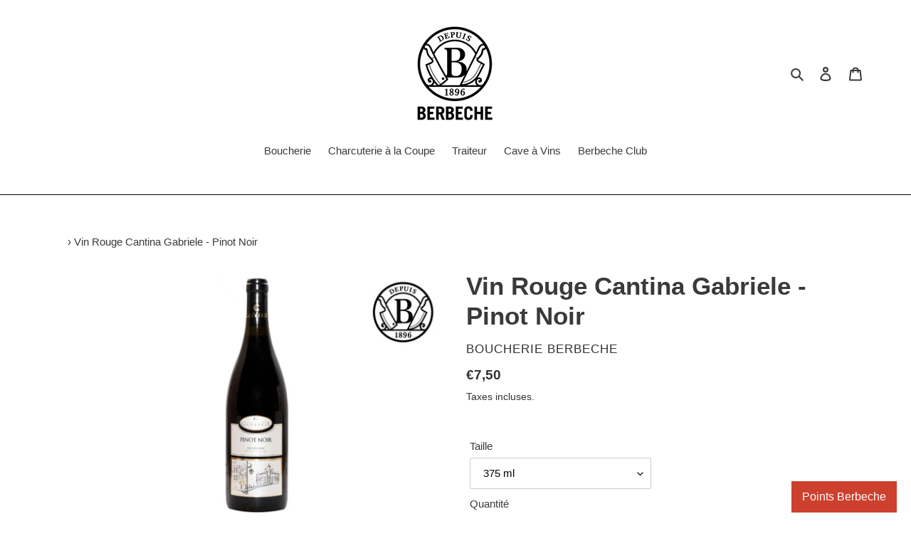

--- FILE ---
content_type: text/javascript
request_url: https://www.berbecheparis.com/cdn/shop/t/9/assets/vendor.js?v=135845791420515894341651510732
body_size: 45086
content:
!function(e,t,n){var i=window.matchMedia;"undefined"!=typeof module&&module.exports?module.exports=n(i):"function"==typeof define&&define.amd?define(function(){return t[e]=n(i)}):t[e]=n(i)}("enquire",this,function(i){"use strict";function s(e,t){for(var n=0,i=e.length;n<i&&!1!==t(e[n],n);n++);}function a(e){return"function"==typeof e}function n(e){(this.options=e).deferSetup||this.setup()}function l(e,t){this.query=e,this.isUnconditional=t,this.handlers=[],this.mql=i(e);var n=this;this.listener=function(e){n.mql=e,n.assess()},this.mql.addListener(this.listener)}function e(){if(!i)throw new Error("matchMedia not present, legacy browsers require a polyfill");this.queries={},this.browserIsIncapable=!i("only all").matches}return n.prototype={setup:function(){this.options.setup&&this.options.setup(),this.initialised=!0},on:function(){this.initialised||this.setup(),this.options.match&&this.options.match()},off:function(){this.options.unmatch&&this.options.unmatch()},destroy:function(){this.options.destroy?this.options.destroy():this.off()},equals:function(e){return this.options===e||this.options.match===e}},l.prototype={addHandler:function(e){var t=new n(e);this.handlers.push(t),this.matches()&&t.on()},removeHandler:function(n){var i=this.handlers;s(i,function(e,t){return e.equals(n)?(e.destroy(),!i.splice(t,1)):void 0})},matches:function(){return this.mql.matches||this.isUnconditional},clear:function(){s(this.handlers,function(e){e.destroy()}),this.mql.removeListener(this.listener),this.handlers.length=0},assess:function(){var t=this.matches()?"on":"off";s(this.handlers,function(e){e[t]()})}},e.prototype={register:function(t,e,n){var i,o=this.queries,r=n&&this.browserIsIncapable;return o[t]||(o[t]=new l(t,r)),a(e)&&(e={match:e}),i=e,"[object Array]"===Object.prototype.toString.apply(i)||(e=[e]),s(e,function(e){a(e)&&(e={match:e}),o[t].addHandler(e)}),this},unregister:function(e,t){var n=this.queries[e];return n&&(t?n.removeHandler(t):(n.clear(),delete this.queries[e])),this}},new e}),function(e,t){"object"==typeof module&&"object"==typeof module.exports?module.exports=e.document?t(e,!0):function(e){if(!e.document)throw new Error("jQuery requires a window with a document");return t(e)}:t(e)}("undefined"!=typeof window?window:this,function(T,e){function a(e){var t=!!e&&"length"in e&&e.length,n=Z.type(e);return"function"!==n&&!Z.isWindow(e)&&("array"===n||0===t||"number"==typeof t&&0<t&&t-1 in e)}function t(e,n,i){if(Z.isFunction(n))return Z.grep(e,function(e,t){return!!n.call(e,t,e)!==i});if(n.nodeType)return Z.grep(e,function(e){return e===n!==i});if("string"==typeof n){if(ae.test(n))return Z.filter(n,e,i);n=Z.filter(n,e)}return Z.grep(e,function(e){return-1<Y.call(n,e)!==i})}function n(e,t){for(;(e=e[t])&&1!==e.nodeType;);return e}function i(){W.removeEventListener("DOMContentLoaded",i),T.removeEventListener("load",i),Z.ready()}function o(){this.expando=Z.expando+o.uid++}function l(e,t,n){var i;if(void 0===n&&1===e.nodeType)if(i="data-"+t.replace(we,"-$&").toLowerCase(),"string"==typeof(n=e.getAttribute(i))){try{n="true"===n||"false"!==n&&("null"===n?null:+n+""===n?+n:ye.test(n)?Z.parseJSON(n):n)}catch(e){}me.set(e,t,n)}else n=void 0;return n}function u(e,t,n,i){var o,r=1,s=20,a=i?function(){return i.cur()}:function(){return Z.css(e,t,"")},l=a(),u=n&&n[3]||(Z.cssNumber[t]?"":"px"),c=(Z.cssNumber[t]||"px"!==u&&+l)&&ke.exec(Z.css(e,t));if(c&&c[3]!==u)for(u=u||c[3],n=n||[],c=+l||1;c/=r=r||".5",Z.style(e,t,c+u),r!==(r=a()/l)&&1!==r&&--s;);return n&&(c=+c||+l||0,o=n[1]?c+(n[1]+1)*n[2]:+n[2],i&&(i.unit=u,i.start=c,i.end=o)),o}function v(e,t){var n=void 0!==e.getElementsByTagName?e.getElementsByTagName(t||"*"):void 0!==e.querySelectorAll?e.querySelectorAll(t||"*"):[];return void 0===t||t&&Z.nodeName(e,t)?Z.merge([e],n):n}function g(e,t){for(var n=0,i=e.length;n<i;n++)ge.set(e[n],"globalEval",!t||ge.get(t[n],"globalEval"))}function m(e,t,n,i,o){for(var r,s,a,l,u,c,d=t.createDocumentFragment(),p=[],f=0,h=e.length;f<h;f++)if((r=e[f])||0===r)if("object"===Z.type(r))Z.merge(p,r.nodeType?[r]:r);else if(De.test(r)){for(s=s||d.appendChild(t.createElement("div")),a=(Ce.exec(r)||["",""])[1].toLowerCase(),l=Ae[a]||Ae._default,s.innerHTML=l[1]+Z.htmlPrefilter(r)+l[2],c=l[0];c--;)s=s.lastChild;Z.merge(p,s.childNodes),(s=d.firstChild).textContent=""}else p.push(t.createTextNode(r));for(d.textContent="",f=0;r=p[f++];)if(i&&-1<Z.inArray(r,i))o&&o.push(r);else if(u=Z.contains(r.ownerDocument,r),s=v(d.appendChild(r),"script"),u&&g(s),n)for(c=0;r=s[c++];)Ee.test(r.type||"")&&n.push(r);return d}function r(){return!0}function c(){return!1}function s(){try{return W.activeElement}catch(e){}}function d(e,t,n,i,o,r){var s,a;if("object"==typeof t){for(a in"string"!=typeof n&&(i=i||n,n=void 0),t)d(e,a,n,i,t[a],r);return e}if(null==i&&null==o?(o=n,i=n=void 0):null==o&&("string"==typeof n?(o=i,i=void 0):(o=i,i=n,n=void 0)),!1===o)o=c;else if(!o)return e;return 1===r&&(s=o,(o=function(e){return Z().off(e),s.apply(this,arguments)}).guid=s.guid||(s.guid=Z.guid++)),e.each(function(){Z.event.add(this,t,o,i,n)})}function p(e,t){return Z.nodeName(e,"table")&&Z.nodeName(11!==t.nodeType?t:t.firstChild,"tr")?e.getElementsByTagName("tbody")[0]||e.appendChild(e.ownerDocument.createElement("tbody")):e}function y(e){return e.type=(null!==e.getAttribute("type"))+"/"+e.type,e}function w(e){var t=_e.exec(e.type);return t?e.type=t[1]:e.removeAttribute("type"),e}function f(e,t){var n,i,o,r,s,a,l,u;if(1===t.nodeType){if(ge.hasData(e)&&(r=ge.access(e),s=ge.set(t,r),u=r.events))for(o in delete s.handle,s.events={},u)for(n=0,i=u[o].length;n<i;n++)Z.event.add(t,o,u[o][n]);me.hasData(e)&&(a=me.access(e),l=Z.extend({},a),me.set(t,l))}}function b(n,i,o,r){i=U.apply([],i);var e,t,s,a,l,u,c=0,d=n.length,p=d-1,f=i[0],h=Z.isFunction(f);if(h||1<d&&"string"==typeof f&&!J.checkClone&&qe.test(f))return n.each(function(e){var t=n.eq(e);h&&(i[0]=f.call(this,e,t.html())),b(t,i,o,r)});if(d&&(t=(e=m(i,n[0].ownerDocument,!1,n,r)).firstChild,1===e.childNodes.length&&(e=t),t||r)){for(a=(s=Z.map(v(e,"script"),y)).length;c<d;c++)l=e,c!==p&&(l=Z.clone(l,!0,!0),a&&Z.merge(s,v(l,"script"))),o.call(n[c],l,c);if(a)for(u=s[s.length-1].ownerDocument,Z.map(s,w),c=0;c<a;c++)l=s[c],Ee.test(l.type||"")&&!ge.access(l,"globalEval")&&Z.contains(u,l)&&(l.src?Z._evalUrl&&Z._evalUrl(l.src):Z.globalEval(l.textContent.replace(ze,"")))}return n}function h(e,t,n){for(var i,o=t?Z.filter(t,e):e,r=0;null!=(i=o[r]);r++)n||1!==i.nodeType||Z.cleanData(v(i)),i.parentNode&&(n&&Z.contains(i.ownerDocument,i)&&g(v(i,"script")),i.parentNode.removeChild(i));return e}function x(e,t){var n=Z(t.createElement(e)).appendTo(t.body),i=Z.css(n[0],"display");return n.detach(),i}function k(e){var t=W,n=Ye[e];return n||("none"!==(n=x(e,t))&&n||((t=(Fe=(Fe||Z("<iframe frameborder='0' width='0' height='0'/>")).appendTo(t.documentElement))[0].contentDocument).write(),t.close(),n=x(e,t),Fe.detach()),Ye[e]=n),n}function S(e,t,n){var i,o,r,s,a=e.style;return""!==(s=(n=n||Qe(e))?n.getPropertyValue(t)||n[t]:void 0)&&void 0!==s||Z.contains(e.ownerDocument,e)||(s=Z.style(e,t)),n&&!J.pixelMarginRight()&&Ge.test(s)&&Ve.test(t)&&(i=a.width,o=a.minWidth,r=a.maxWidth,a.minWidth=a.maxWidth=a.width=s,s=n.width,a.width=i,a.minWidth=o,a.maxWidth=r),void 0!==s?s+"":s}function C(e,t){return{get:function(){return e()?void delete this.get:(this.get=t).apply(this,arguments)}}}function E(e){if(e in it)return e;for(var t=e[0].toUpperCase()+e.slice(1),n=nt.length;n--;)if((e=nt[n]+t)in it)return e}function A(e,t,n){var i=ke.exec(t);return i?Math.max(0,i[2]-(n||0))+(i[3]||"px"):t}function $(e,t,n,i,o){for(var r=n===(i?"border":"content")?4:"width"===t?1:0,s=0;r<4;r+=2)"margin"===n&&(s+=Z.css(e,n+Te[r],!0,o)),i?("content"===n&&(s-=Z.css(e,"padding"+Te[r],!0,o)),"margin"!==n&&(s-=Z.css(e,"border"+Te[r]+"Width",!0,o))):(s+=Z.css(e,"padding"+Te[r],!0,o),"padding"!==n&&(s+=Z.css(e,"border"+Te[r]+"Width",!0,o)));return s}function j(e,t,n){var i=!0,o="width"===t?e.offsetWidth:e.offsetHeight,r=Qe(e),s="border-box"===Z.css(e,"boxSizing",!1,r);if(W.msFullscreenElement&&T.top!==T&&e.getClientRects().length&&(o=Math.round(100*e.getBoundingClientRect()[t])),o<=0||null==o){if(((o=S(e,t,r))<0||null==o)&&(o=e.style[t]),Ge.test(o))return o;i=s&&(J.boxSizingReliable()||o===e.style[t]),o=parseFloat(o)||0}return o+$(e,t,n||(s?"border":"content"),i,r)+"px"}function D(e,t){for(var n,i,o,r=[],s=0,a=e.length;s<a;s++)(i=e[s]).style&&(r[s]=ge.get(i,"olddisplay"),n=i.style.display,t?(r[s]||"none"!==n||(i.style.display=""),""===i.style.display&&be(i)&&(r[s]=ge.access(i,"olddisplay",k(i.nodeName)))):(o=be(i),"none"===n&&o||ge.set(i,"olddisplay",o?n:Z.css(i,"display"))));for(s=0;s<a;s++)(i=e[s]).style&&(t&&"none"!==i.style.display&&""!==i.style.display||(i.style.display=t?r[s]||"":"none"));return e}function N(e,t,n,i,o){return new N.prototype.init(e,t,n,i,o)}function O(){return T.setTimeout(function(){ot=void 0}),ot=Z.now()}function H(e,t){var n,i=0,o={height:e};for(t=t?1:0;i<4;i+=2-t)o["margin"+(n=Te[i])]=o["padding"+n]=e;return t&&(o.opacity=o.width=e),o}function P(e,t,n){for(var i,o=(L.tweeners[t]||[]).concat(L.tweeners["*"]),r=0,s=o.length;r<s;r++)if(i=o[r].call(n,t,e))return i}function L(r,e,t){var n,s,i=0,o=L.prefilters.length,a=Z.Deferred().always(function(){delete l.elem}),l=function(){if(s)return!1;for(var e=ot||O(),t=Math.max(0,u.startTime+u.duration-e),n=1-(t/u.duration||0),i=0,o=u.tweens.length;i<o;i++)u.tweens[i].run(n);return a.notifyWith(r,[u,n,t]),n<1&&o?t:(a.resolveWith(r,[u]),!1)},u=a.promise({elem:r,props:Z.extend({},e),opts:Z.extend(!0,{specialEasing:{},easing:Z.easing._default},t),originalProperties:e,originalOptions:t,startTime:ot||O(),duration:t.duration,tweens:[],createTween:function(e,t){var n=Z.Tween(r,u.opts,e,t,u.opts.specialEasing[e]||u.opts.easing);return u.tweens.push(n),n},stop:function(e){var t=0,n=e?u.tweens.length:0;if(s)return this;for(s=!0;t<n;t++)u.tweens[t].run(1);return e?(a.notifyWith(r,[u,1,0]),a.resolveWith(r,[u,e])):a.rejectWith(r,[u,e]),this}}),c=u.props;for(function(e,t){var n,i,o,r,s;for(n in e)if(o=t[i=Z.camelCase(n)],r=e[n],Z.isArray(r)&&(o=r[1],r=e[n]=r[0]),n!==i&&(e[i]=r,delete e[n]),(s=Z.cssHooks[i])&&"expand"in s)for(n in r=s.expand(r),delete e[i],r)n in e||(e[n]=r[n],t[n]=o);else t[i]=o}(c,u.opts.specialEasing);i<o;i++)if(n=L.prefilters[i].call(u,r,c,u.opts))return Z.isFunction(n.stop)&&(Z._queueHooks(u.elem,u.opts.queue).stop=Z.proxy(n.stop,n)),n;return Z.map(c,P,u),Z.isFunction(u.opts.start)&&u.opts.start.call(r,u),Z.fx.timer(Z.extend(l,{elem:r,anim:u,queue:u.opts.queue})),u.progress(u.opts.progress).done(u.opts.done,u.opts.complete).fail(u.opts.fail).always(u.opts.always)}function q(e){return e.getAttribute&&e.getAttribute("class")||""}function _(r){return function(e,t){"string"!=typeof e&&(t=e,e="*");var n,i=0,o=e.toLowerCase().match(fe)||[];if(Z.isFunction(t))for(;n=o[i++];)"+"===n[0]?(n=n.slice(1)||"*",(r[n]=r[n]||[]).unshift(t)):(r[n]=r[n]||[]).push(t)}}function z(t,o,r,s){function a(e){var i;return l[e]=!0,Z.each(t[e]||[],function(e,t){var n=t(o,r,s);return"string"!=typeof n||u||l[n]?u?!(i=n):void 0:(o.dataTypes.unshift(n),a(n),!1)}),i}var l={},u=t===$t;return a(o.dataTypes[0])||!l["*"]&&a("*")}function I(e,t){var n,i,o=Z.ajaxSettings.flatOptions||{};for(n in t)void 0!==t[n]&&((o[n]?e:i=i||{})[n]=t[n]);return i&&Z.extend(!0,e,i),e}function F(e){return Z.isWindow(e)?e:9===e.nodeType&&e.defaultView}function M(e,t){return t.toUpperCase()}var R=[],W=T.document,B=R.slice,U=R.concat,X=R.push,Y=R.indexOf,V={},G=V.toString,Q=V.hasOwnProperty,J={},Z=function(e,t){return new Z.fn.init(e,t)},K=/^[\s\uFEFF\xA0]+|[\s\uFEFF\xA0]+$/g,ee=/^-ms-/,te=/-([\da-z])/gi;Z.fn=Z.prototype={jquery:"2.2.3",constructor:Z,selector:"",length:0,toArray:function(){return B.call(this)},get:function(e){return null!=e?e<0?this[e+this.length]:this[e]:B.call(this)},pushStack:function(e){var t=Z.merge(this.constructor(),e);return t.prevObject=this,t.context=this.context,t},each:function(e){return Z.each(this,e)},map:function(n){return this.pushStack(Z.map(this,function(e,t){return n.call(e,t,e)}))},slice:function(){return this.pushStack(B.apply(this,arguments))},first:function(){return this.eq(0)},last:function(){return this.eq(-1)},eq:function(e){var t=this.length,n=+e+(e<0?t:0);return this.pushStack(0<=n&&n<t?[this[n]]:[])},end:function(){return this.prevObject||this.constructor()},push:X,sort:R.sort,splice:R.splice},Z.extend=Z.fn.extend=function(){var e,t,n,i,o,r,s=arguments[0]||{},a=1,l=arguments.length,u=!1;for("boolean"==typeof s&&(u=s,s=arguments[a]||{},a++),"object"==typeof s||Z.isFunction(s)||(s={}),a===l&&(s=this,a--);a<l;a++)if(null!=(e=arguments[a]))for(t in e)n=s[t],s!==(i=e[t])&&(u&&i&&(Z.isPlainObject(i)||(o=Z.isArray(i)))?(r=o?(o=!1,n&&Z.isArray(n)?n:[]):n&&Z.isPlainObject(n)?n:{},s[t]=Z.extend(u,r,i)):void 0!==i&&(s[t]=i));return s},Z.extend({expando:"jQuery"+("2.2.3"+Math.random()).replace(/\D/g,""),isReady:!0,error:function(e){throw new Error(e)},noop:function(){},isFunction:function(e){return"function"===Z.type(e)},isArray:Array.isArray,isWindow:function(e){return null!=e&&e===e.window},isNumeric:function(e){var t=e&&e.toString();return!Z.isArray(e)&&0<=t-parseFloat(t)+1},isPlainObject:function(e){var t;if("object"!==Z.type(e)||e.nodeType||Z.isWindow(e))return!1;if(e.constructor&&!Q.call(e,"constructor")&&!Q.call(e.constructor.prototype||{},"isPrototypeOf"))return!1;for(t in e);return void 0===t||Q.call(e,t)},isEmptyObject:function(e){var t;for(t in e)return!1;return!0},type:function(e){return null==e?e+"":"object"==typeof e||"function"==typeof e?V[G.call(e)]||"object":typeof e},globalEval:function(e){var t,n=eval;(e=Z.trim(e))&&(1===e.indexOf("use strict")?((t=W.createElement("script")).text=e,W.head.appendChild(t).parentNode.removeChild(t)):n(e))},camelCase:function(e){return e.replace(ee,"ms-").replace(te,M)},nodeName:function(e,t){return e.nodeName&&e.nodeName.toLowerCase()===t.toLowerCase()},each:function(e,t){var n,i=0;if(a(e))for(n=e.length;i<n&&!1!==t.call(e[i],i,e[i]);i++);else for(i in e)if(!1===t.call(e[i],i,e[i]))break;return e},trim:function(e){return null==e?"":(e+"").replace(K,"")},makeArray:function(e,t){var n=t||[];return null!=e&&(a(Object(e))?Z.merge(n,"string"==typeof e?[e]:e):X.call(n,e)),n},inArray:function(e,t,n){return null==t?-1:Y.call(t,e,n)},merge:function(e,t){for(var n=+t.length,i=0,o=e.length;i<n;i++)e[o++]=t[i];return e.length=o,e},grep:function(e,t,n){for(var i=[],o=0,r=e.length,s=!n;o<r;o++)!t(e[o],o)!=s&&i.push(e[o]);return i},map:function(e,t,n){var i,o,r=0,s=[];if(a(e))for(i=e.length;r<i;r++)null!=(o=t(e[r],r,n))&&s.push(o);else for(r in e)null!=(o=t(e[r],r,n))&&s.push(o);return U.apply([],s)},guid:1,proxy:function(e,t){var n,i,o;return"string"==typeof t&&(n=e[t],t=e,e=n),Z.isFunction(e)?(i=B.call(arguments,2),(o=function(){return e.apply(t||this,i.concat(B.call(arguments)))}).guid=e.guid=e.guid||Z.guid++,o):void 0},now:Date.now,support:J}),"function"==typeof Symbol&&(Z.fn[Symbol.iterator]=R[Symbol.iterator]),Z.each("Boolean Number String Function Array Date RegExp Object Error Symbol".split(" "),function(e,t){V["[object "+t+"]"]=t.toLowerCase()});var ne=function(n){function b(e,t,n,i){var o,r,s,a,l,u,c,d,p=t&&t.ownerDocument,f=t?t.nodeType:9;if(n=n||[],"string"!=typeof e||!e||1!==f&&9!==f&&11!==f)return n;if(!i&&((t?t.ownerDocument||t:z)!==D&&j(t),t=t||D,O)){if(11!==f&&(u=he.exec(e)))if(o=u[1]){if(9===f){if(!(s=t.getElementById(o)))return n;if(s.id===o)return n.push(s),n}else if(p&&(s=p.getElementById(o))&&q(t,s)&&s.id===o)return n.push(s),n}else{if(u[2])return G.apply(n,t.getElementsByTagName(e)),n;if((o=u[3])&&g.getElementsByClassName&&t.getElementsByClassName)return G.apply(n,t.getElementsByClassName(o)),n}if(g.qsa&&!W[e+" "]&&(!H||!H.test(e))){if(1!==f)p=t,d=e;else if("object"!==t.nodeName.toLowerCase()){for((a=t.getAttribute("id"))?a=a.replace(ge,"\\$&"):t.setAttribute("id",a=_),r=(c=T(e)).length,l=ue.test(a)?"#"+a:"[id='"+a+"']";r--;)c[r]=l+" "+v(c[r]);d=c.join(","),p=ve.test(e)&&h(t.parentNode)||t}if(d)try{return G.apply(n,p.querySelectorAll(d)),n}catch(e){}finally{a===_&&t.removeAttribute("id")}}}return C(e.replace(oe,"$1"),t,n,i)}function e(){function n(e,t){return i.push(e+" ")>k.cacheLength&&delete n[i.shift()],n[e+" "]=t}var i=[];return n}function l(e){return e[_]=!0,e}function o(e){var t=D.createElement("div");try{return!!e(t)}catch(e){return!1}finally{t.parentNode&&t.parentNode.removeChild(t),t=null}}function t(e,t){for(var n=e.split("|"),i=n.length;i--;)k.attrHandle[n[i]]=t}function u(e,t){var n=t&&e,i=n&&1===e.nodeType&&1===t.nodeType&&(~t.sourceIndex||1<<31)-(~e.sourceIndex||1<<31);if(i)return i;if(n)for(;n=n.nextSibling;)if(n===t)return-1;return e?1:-1}function i(s){return l(function(r){return r=+r,l(function(e,t){for(var n,i=s([],e.length,r),o=i.length;o--;)e[n=i[o]]&&(e[n]=!(t[n]=e[n]))})})}function h(e){return e&&void 0!==e.getElementsByTagName&&e}function r(){}function v(e){for(var t=0,n=e.length,i="";t<n;t++)i+=e[t].value;return i}function p(a,e,t){var l=e.dir,u=t&&"parentNode"===l,c=F++;return e.first?function(e,t,n){for(;e=e[l];)if(1===e.nodeType||u)return a(e,t,n)}:function(e,t,n){var i,o,r,s=[I,c];if(n){for(;e=e[l];)if((1===e.nodeType||u)&&a(e,t,n))return!0}else for(;e=e[l];)if(1===e.nodeType||u){if((i=(o=(r=e[_]||(e[_]={}))[e.uniqueID]||(r[e.uniqueID]={}))[l])&&i[0]===I&&i[1]===c)return s[2]=i[2];if((o[l]=s)[2]=a(e,t,n))return!0}}}function f(o){return 1<o.length?function(e,t,n){for(var i=o.length;i--;)if(!o[i](e,t,n))return!1;return!0}:o[0]}function x(e,t,n,i,o){for(var r,s=[],a=0,l=e.length,u=null!=t;a<l;a++)(r=e[a])&&(n&&!n(r,i,o)||(s.push(r),u&&t.push(a)));return s}function y(f,h,v,g,m,e){return g&&!g[_]&&(g=y(g)),m&&!m[_]&&(m=y(m,e)),l(function(e,t,n,i){var o,r,s,a=[],l=[],u=t.length,c=e||function(e,t,n){for(var i=0,o=t.length;i<o;i++)b(e,t[i],n);return n}(h||"*",n.nodeType?[n]:n,[]),d=!f||!e&&h?c:x(c,a,f,n,i),p=v?m||(e?f:u||g)?[]:t:d;if(v&&v(d,p,n,i),g)for(o=x(p,l),g(o,[],n,i),r=o.length;r--;)(s=o[r])&&(p[l[r]]=!(d[l[r]]=s));if(e){if(m||f){if(m){for(o=[],r=p.length;r--;)(s=p[r])&&o.push(d[r]=s);m(null,p=[],o,i)}for(r=p.length;r--;)(s=p[r])&&-1<(o=m?J(e,s):a[r])&&(e[o]=!(t[o]=s))}}else p=x(p===t?p.splice(u,p.length):p),m?m(null,t,p,i):G.apply(t,p)})}function s(g,m){function e(e,t,n,i,o){var r,s,a,l=0,u="0",c=e&&[],d=[],p=E,f=e||w&&k.find.TAG("*",o),h=I+=null==p?1:Math.random()||.1,v=f.length;for(o&&(E=t===D||t||o);u!==v&&null!=(r=f[u]);u++){if(w&&r){for(s=0,t||r.ownerDocument===D||(j(r),n=!O);a=g[s++];)if(a(r,t||D,n)){i.push(r);break}o&&(I=h)}y&&((r=!a&&r)&&l--,e&&c.push(r))}if(l+=u,y&&u!==l){for(s=0;a=m[s++];)a(c,d,t,n);if(e){if(0<l)for(;u--;)c[u]||d[u]||(d[u]=Y.call(i));d=x(d)}G.apply(i,d),o&&!e&&0<d.length&&1<l+m.length&&b.uniqueSort(i)}return o&&(I=h,E=p),c}var y=0<m.length,w=0<g.length;return y?l(e):e}function d(e,t,n){var i="0x"+t-65536;return i!=i||n?t:i<0?String.fromCharCode(65536+i):String.fromCharCode(i>>10|55296,1023&i|56320)}function a(){j()}var c,g,k,m,w,T,S,C,E,A,$,j,D,N,O,H,P,L,q,_="sizzle"+ +new Date,z=n.document,I=0,F=0,M=e(),R=e(),W=e(),B=function(e,t){return e===t&&($=!0),0},U={}.hasOwnProperty,X=[],Y=X.pop,V=X.push,G=X.push,Q=X.slice,J=function(e,t){for(var n=0,i=e.length;n<i;n++)if(e[n]===t)return n;return-1},Z="checked|selected|async|autofocus|autoplay|controls|defer|disabled|hidden|ismap|loop|multiple|open|readonly|required|scoped",K="[\\x20\\t\\r\\n\\f]",ee="(?:\\\\.|[\\w-]|[^\\x00-\\xa0])+",te="\\["+K+"*("+ee+")(?:"+K+"*([*^$|!~]?=)"+K+"*(?:'((?:\\\\.|[^\\\\'])*)'|\"((?:\\\\.|[^\\\\\"])*)\"|("+ee+"))|)"+K+"*\\]",ne=":("+ee+")(?:\\((('((?:\\\\.|[^\\\\'])*)'|\"((?:\\\\.|[^\\\\\"])*)\")|((?:\\\\.|[^\\\\()[\\]]|"+te+")*)|.*)\\)|)",ie=new RegExp(K+"+","g"),oe=new RegExp("^"+K+"+|((?:^|[^\\\\])(?:\\\\.)*)"+K+"+$","g"),re=new RegExp("^"+K+"*,"+K+"*"),se=new RegExp("^"+K+"*([>+~]|"+K+")"+K+"*"),ae=new RegExp("="+K+"*([^\\]'\"]*?)"+K+"*\\]","g"),le=new RegExp(ne),ue=new RegExp("^"+ee+"$"),ce={ID:new RegExp("^#("+ee+")"),CLASS:new RegExp("^\\.("+ee+")"),TAG:new RegExp("^("+ee+"|[*])"),ATTR:new RegExp("^"+te),PSEUDO:new RegExp("^"+ne),CHILD:new RegExp("^:(only|first|last|nth|nth-last)-(child|of-type)(?:\\("+K+"*(even|odd|(([+-]|)(\\d*)n|)"+K+"*(?:([+-]|)"+K+"*(\\d+)|))"+K+"*\\)|)","i"),bool:new RegExp("^(?:"+Z+")$","i"),needsContext:new RegExp("^"+K+"*[>+~]|:(even|odd|eq|gt|lt|nth|first|last)(?:\\("+K+"*((?:-\\d)?\\d*)"+K+"*\\)|)(?=[^-]|$)","i")},de=/^(?:input|select|textarea|button)$/i,pe=/^h\d$/i,fe=/^[^{]+\{\s*\[native \w/,he=/^(?:#([\w-]+)|(\w+)|\.([\w-]+))$/,ve=/[+~]/,ge=/'|\\/g,me=new RegExp("\\\\([\\da-f]{1,6}"+K+"?|("+K+")|.)","ig");try{G.apply(X=Q.call(z.childNodes),z.childNodes),X[z.childNodes.length].nodeType}catch(n){G={apply:X.length?function(e,t){V.apply(e,Q.call(t))}:function(e,t){for(var n=e.length,i=0;e[n++]=t[i++];);e.length=n-1}}}for(c in g=b.support={},w=b.isXML=function(e){var t=e&&(e.ownerDocument||e).documentElement;return!!t&&"HTML"!==t.nodeName},j=b.setDocument=function(e){var t,n,i=e?e.ownerDocument||e:z;return i!==D&&9===i.nodeType&&i.documentElement&&(N=(D=i).documentElement,O=!w(D),(n=D.defaultView)&&n.top!==n&&(n.addEventListener?n.addEventListener("unload",a,!1):n.attachEvent&&n.attachEvent("onunload",a)),g.attributes=o(function(e){return e.className="i",!e.getAttribute("className")}),g.getElementsByTagName=o(function(e){return e.appendChild(D.createComment("")),!e.getElementsByTagName("*").length}),g.getElementsByClassName=fe.test(D.getElementsByClassName),g.getById=o(function(e){return N.appendChild(e).id=_,!D.getElementsByName||!D.getElementsByName(_).length}),g.getById?(k.find.ID=function(e,t){if(void 0!==t.getElementById&&O){var n=t.getElementById(e);return n?[n]:[]}},k.filter.ID=function(e){var t=e.replace(me,d);return function(e){return e.getAttribute("id")===t}}):(delete k.find.ID,k.filter.ID=function(e){var n=e.replace(me,d);return function(e){var t=void 0!==e.getAttributeNode&&e.getAttributeNode("id");return t&&t.value===n}}),k.find.TAG=g.getElementsByTagName?function(e,t){return void 0!==t.getElementsByTagName?t.getElementsByTagName(e):g.qsa?t.querySelectorAll(e):void 0}:function(e,t){var n,i=[],o=0,r=t.getElementsByTagName(e);if("*"!==e)return r;for(;n=r[o++];)1===n.nodeType&&i.push(n);return i},k.find.CLASS=g.getElementsByClassName&&function(e,t){return void 0!==t.getElementsByClassName&&O?t.getElementsByClassName(e):void 0},P=[],H=[],(g.qsa=fe.test(D.querySelectorAll))&&(o(function(e){N.appendChild(e).innerHTML="<a id='"+_+"'></a><select id='"+_+"-\r\\' msallowcapture=''><option selected=''></option></select>",e.querySelectorAll("[msallowcapture^='']").length&&H.push("[*^$]="+K+"*(?:''|\"\")"),e.querySelectorAll("[selected]").length||H.push("\\["+K+"*(?:value|"+Z+")"),e.querySelectorAll("[id~="+_+"-]").length||H.push("~="),e.querySelectorAll(":checked").length||H.push(":checked"),e.querySelectorAll("a#"+_+"+*").length||H.push(".#.+[+~]")}),o(function(e){var t=D.createElement("input");t.setAttribute("type","hidden"),e.appendChild(t).setAttribute("name","D"),e.querySelectorAll("[name=d]").length&&H.push("name"+K+"*[*^$|!~]?="),e.querySelectorAll(":enabled").length||H.push(":enabled",":disabled"),e.querySelectorAll("*,:x"),H.push(",.*:")})),(g.matchesSelector=fe.test(L=N.matches||N.webkitMatchesSelector||N.mozMatchesSelector||N.oMatchesSelector||N.msMatchesSelector))&&o(function(e){g.disconnectedMatch=L.call(e,"div"),L.call(e,"[s!='']:x"),P.push("!=",ne)}),H=H.length&&new RegExp(H.join("|")),P=P.length&&new RegExp(P.join("|")),t=fe.test(N.compareDocumentPosition),q=t||fe.test(N.contains)?function(e,t){var n=9===e.nodeType?e.documentElement:e,i=t&&t.parentNode;return e===i||!(!i||1!==i.nodeType||!(n.contains?n.contains(i):e.compareDocumentPosition&&16&e.compareDocumentPosition(i)))}:function(e,t){if(t)for(;t=t.parentNode;)if(t===e)return!0;return!1},B=t?function(e,t){if(e===t)return $=!0,0;var n=!e.compareDocumentPosition-!t.compareDocumentPosition;return n||(1&(n=(e.ownerDocument||e)===(t.ownerDocument||t)?e.compareDocumentPosition(t):1)||!g.sortDetached&&t.compareDocumentPosition(e)===n?e===D||e.ownerDocument===z&&q(z,e)?-1:t===D||t.ownerDocument===z&&q(z,t)?1:A?J(A,e)-J(A,t):0:4&n?-1:1)}:function(e,t){if(e===t)return $=!0,0;var n,i=0,o=e.parentNode,r=t.parentNode,s=[e],a=[t];if(!o||!r)return e===D?-1:t===D?1:o?-1:r?1:A?J(A,e)-J(A,t):0;if(o===r)return u(e,t);for(n=e;n=n.parentNode;)s.unshift(n);for(n=t;n=n.parentNode;)a.unshift(n);for(;s[i]===a[i];)i++;return i?u(s[i],a[i]):s[i]===z?-1:a[i]===z?1:0}),D},b.matches=function(e,t){return b(e,null,null,t)},b.matchesSelector=function(e,t){if((e.ownerDocument||e)!==D&&j(e),t=t.replace(ae,"='$1']"),g.matchesSelector&&O&&!W[t+" "]&&(!P||!P.test(t))&&(!H||!H.test(t)))try{var n=L.call(e,t);if(n||g.disconnectedMatch||e.document&&11!==e.document.nodeType)return n}catch(e){}return 0<b(t,D,null,[e]).length},b.contains=function(e,t){return(e.ownerDocument||e)!==D&&j(e),q(e,t)},b.attr=function(e,t){(e.ownerDocument||e)!==D&&j(e);var n=k.attrHandle[t.toLowerCase()],i=n&&U.call(k.attrHandle,t.toLowerCase())?n(e,t,!O):void 0;return void 0!==i?i:g.attributes||!O?e.getAttribute(t):(i=e.getAttributeNode(t))&&i.specified?i.value:null},b.error=function(e){throw new Error("Syntax error, unrecognized expression: "+e)},b.uniqueSort=function(e){var t,n=[],i=0,o=0;if($=!g.detectDuplicates,A=!g.sortStable&&e.slice(0),e.sort(B),$){for(;t=e[o++];)t===e[o]&&(i=n.push(o));for(;i--;)e.splice(n[i],1)}return A=null,e},m=b.getText=function(e){var t,n="",i=0,o=e.nodeType;if(o){if(1===o||9===o||11===o){if("string"==typeof e.textContent)return e.textContent;for(e=e.firstChild;e;e=e.nextSibling)n+=m(e)}else if(3===o||4===o)return e.nodeValue}else for(;t=e[i++];)n+=m(t);return n},(k=b.selectors={cacheLength:50,createPseudo:l,match:ce,attrHandle:{},find:{},relative:{">":{dir:"parentNode",first:!0}," ":{dir:"parentNode"},"+":{dir:"previousSibling",first:!0},"~":{dir:"previousSibling"}},preFilter:{ATTR:function(e){return e[1]=e[1].replace(me,d),e[3]=(e[3]||e[4]||e[5]||"").replace(me,d),"~="===e[2]&&(e[3]=" "+e[3]+" "),e.slice(0,4)},CHILD:function(e){return e[1]=e[1].toLowerCase(),"nth"===e[1].slice(0,3)?(e[3]||b.error(e[0]),e[4]=+(e[4]?e[5]+(e[6]||1):2*("even"===e[3]||"odd"===e[3])),e[5]=+(e[7]+e[8]||"odd"===e[3])):e[3]&&b.error(e[0]),e},PSEUDO:function(e){var t,n=!e[6]&&e[2];return ce.CHILD.test(e[0])?null:(e[3]?e[2]=e[4]||e[5]||"":n&&le.test(n)&&(t=T(n,!0))&&(t=n.indexOf(")",n.length-t)-n.length)&&(e[0]=e[0].slice(0,t),e[2]=n.slice(0,t)),e.slice(0,3))}},filter:{TAG:function(e){var t=e.replace(me,d).toLowerCase();return"*"===e?function(){return!0}:function(e){return e.nodeName&&e.nodeName.toLowerCase()===t}},CLASS:function(e){var t=M[e+" "];return t||(t=new RegExp("(^|"+K+")"+e+"("+K+"|$)"))&&M(e,function(e){return t.test("string"==typeof e.className&&e.className||void 0!==e.getAttribute&&e.getAttribute("class")||"")})},ATTR:function(n,i,o){return function(e){var t=b.attr(e,n);return null==t?"!="===i:!i||(t+="","="===i?t===o:"!="===i?t!==o:"^="===i?o&&0===t.indexOf(o):"*="===i?o&&-1<t.indexOf(o):"$="===i?o&&t.slice(-o.length)===o:"~="===i?-1<(" "+t.replace(ie," ")+" ").indexOf(o):"|="===i&&(t===o||t.slice(0,o.length+1)===o+"-"))}},CHILD:function(h,e,t,v,g){var m="nth"!==h.slice(0,3),y="last"!==h.slice(-4),w="of-type"===e;return 1===v&&0===g?function(e){return!!e.parentNode}:function(e,t,n){var i,o,r,s,a,l,u=m!=y?"nextSibling":"previousSibling",c=e.parentNode,d=w&&e.nodeName.toLowerCase(),p=!n&&!w,f=!1;if(c){if(m){for(;u;){for(s=e;s=s[u];)if(w?s.nodeName.toLowerCase()===d:1===s.nodeType)return!1;l=u="only"===h&&!l&&"nextSibling"}return!0}if(l=[y?c.firstChild:c.lastChild],y&&p){for(f=(a=(i=(o=(r=(s=c)[_]||(s[_]={}))[s.uniqueID]||(r[s.uniqueID]={}))[h]||[])[0]===I&&i[1])&&i[2],s=a&&c.childNodes[a];s=++a&&s&&s[u]||(f=a=0)||l.pop();)if(1===s.nodeType&&++f&&s===e){o[h]=[I,a,f];break}}else if(p&&(f=a=(i=(o=(r=(s=e)[_]||(s[_]={}))[s.uniqueID]||(r[s.uniqueID]={}))[h]||[])[0]===I&&i[1]),!1===f)for(;(s=++a&&s&&s[u]||(f=a=0)||l.pop())&&((w?s.nodeName.toLowerCase()!==d:1!==s.nodeType)||!++f||(p&&((o=(r=s[_]||(s[_]={}))[s.uniqueID]||(r[s.uniqueID]={}))[h]=[I,f]),s!==e)););return(f-=g)===v||f%v==0&&0<=f/v}}},PSEUDO:function(e,r){var t,s=k.pseudos[e]||k.setFilters[e.toLowerCase()]||b.error("unsupported pseudo: "+e);return s[_]?s(r):1<s.length?(t=[e,e,"",r],k.setFilters.hasOwnProperty(e.toLowerCase())?l(function(e,t){for(var n,i=s(e,r),o=i.length;o--;)e[n=J(e,i[o])]=!(t[n]=i[o])}):function(e){return s(e,0,t)}):s}},pseudos:{not:l(function(e){var i=[],o=[],a=S(e.replace(oe,"$1"));return a[_]?l(function(e,t,n,i){for(var o,r=a(e,null,i,[]),s=e.length;s--;)(o=r[s])&&(e[s]=!(t[s]=o))}):function(e,t,n){return i[0]=e,a(i,null,n,o),i[0]=null,!o.pop()}}),has:l(function(t){return function(e){return 0<b(t,e).length}}),contains:l(function(t){return t=t.replace(me,d),function(e){return-1<(e.textContent||e.innerText||m(e)).indexOf(t)}}),lang:l(function(n){return ue.test(n||"")||b.error("unsupported lang: "+n),n=n.replace(me,d).toLowerCase(),function(e){var t;do{if(t=O?e.lang:e.getAttribute("xml:lang")||e.getAttribute("lang"))return(t=t.toLowerCase())===n||0===t.indexOf(n+"-")}while((e=e.parentNode)&&1===e.nodeType);return!1}}),target:function(e){var t=n.location&&n.location.hash;return t&&t.slice(1)===e.id},root:function(e){return e===N},focus:function(e){return e===D.activeElement&&(!D.hasFocus||D.hasFocus())&&!!(e.type||e.href||~e.tabIndex)},enabled:function(e){return!1===e.disabled},disabled:function(e){return!0===e.disabled},checked:function(e){var t=e.nodeName.toLowerCase();return"input"===t&&!!e.checked||"option"===t&&!!e.selected},selected:function(e){return e.parentNode&&e.parentNode.selectedIndex,!0===e.selected},empty:function(e){for(e=e.firstChild;e;e=e.nextSibling)if(e.nodeType<6)return!1;return!0},parent:function(e){return!k.pseudos.empty(e)},header:function(e){return pe.test(e.nodeName)},input:function(e){return de.test(e.nodeName)},button:function(e){var t=e.nodeName.toLowerCase();return"input"===t&&"button"===e.type||"button"===t},text:function(e){var t;return"input"===e.nodeName.toLowerCase()&&"text"===e.type&&(null==(t=e.getAttribute("type"))||"text"===t.toLowerCase())},first:i(function(){return[0]}),last:i(function(e,t){return[t-1]}),eq:i(function(e,t,n){return[n<0?n+t:n]}),even:i(function(e,t){for(var n=0;n<t;n+=2)e.push(n);return e}),odd:i(function(e,t){for(var n=1;n<t;n+=2)e.push(n);return e}),lt:i(function(e,t,n){for(var i=n<0?n+t:n;0<=--i;)e.push(i);return e}),gt:i(function(e,t,n){for(var i=n<0?n+t:n;++i<t;)e.push(i);return e})}}).pseudos.nth=k.pseudos.eq,{radio:!0,checkbox:!0,file:!0,password:!0,image:!0})k.pseudos[c]=function(t){return function(e){return"input"===e.nodeName.toLowerCase()&&e.type===t}}(c);for(c in{submit:!0,reset:!0})k.pseudos[c]=function(n){return function(e){var t=e.nodeName.toLowerCase();return("input"===t||"button"===t)&&e.type===n}}(c);return r.prototype=k.filters=k.pseudos,k.setFilters=new r,T=b.tokenize=function(e,t){var n,i,o,r,s,a,l,u=R[e+" "];if(u)return t?0:u.slice(0);for(s=e,a=[],l=k.preFilter;s;){for(r in n&&!(i=re.exec(s))||(i&&(s=s.slice(i[0].length)||s),a.push(o=[])),n=!1,(i=se.exec(s))&&(n=i.shift(),o.push({value:n,type:i[0].replace(oe," ")}),s=s.slice(n.length)),k.filter)!(i=ce[r].exec(s))||l[r]&&!(i=l[r](i))||(n=i.shift(),o.push({value:n,type:r,matches:i}),s=s.slice(n.length));if(!n)break}return t?s.length:s?b.error(e):R(e,a).slice(0)},S=b.compile=function(e,t){var n,i=[],o=[],r=W[e+" "];if(!r){for(n=(t=t||T(e)).length;n--;)(r=function e(t){for(var o,n,i,r=t.length,s=k.relative[t[0].type],a=s||k.relative[" "],l=s?1:0,u=p(function(e){return e===o},a,!0),c=p(function(e){return-1<J(o,e)},a,!0),d=[function(e,t,n){var i=!s&&(n||t!==E)||((o=t).nodeType?u:c)(e,t,n);return o=null,i}];l<r;l++)if(n=k.relative[t[l].type])d=[p(f(d),n)];else{if((n=k.filter[t[l].type].apply(null,t[l].matches))[_]){for(i=++l;i<r&&!k.relative[t[i].type];i++);return y(1<l&&f(d),1<l&&v(t.slice(0,l-1).concat({value:" "===t[l-2].type?"*":""})).replace(oe,"$1"),n,l<i&&e(t.slice(l,i)),i<r&&e(t=t.slice(i)),i<r&&v(t))}d.push(n)}return f(d)}(t[n]))[_]?i.push(r):o.push(r);(r=W(e,s(o,i))).selector=e}return r},C=b.select=function(e,t,n,i){var o,r,s,a,l,u="function"==typeof e&&e,c=!i&&T(e=u.selector||e);if(n=n||[],1===c.length){if(2<(r=c[0]=c[0].slice(0)).length&&"ID"===(s=r[0]).type&&g.getById&&9===t.nodeType&&O&&k.relative[r[1].type]){if(!(t=(k.find.ID(s.matches[0].replace(me,d),t)||[])[0]))return n;u&&(t=t.parentNode),e=e.slice(r.shift().value.length)}for(o=ce.needsContext.test(e)?0:r.length;o--&&(s=r[o],!k.relative[a=s.type]);)if((l=k.find[a])&&(i=l(s.matches[0].replace(me,d),ve.test(r[0].type)&&h(t.parentNode)||t))){if(r.splice(o,1),!(e=i.length&&v(r)))return G.apply(n,i),n;break}}return(u||S(e,c))(i,t,!O,n,!t||ve.test(e)&&h(t.parentNode)||t),n},g.sortStable=_.split("").sort(B).join("")===_,g.detectDuplicates=!!$,j(),g.sortDetached=o(function(e){return 1&e.compareDocumentPosition(D.createElement("div"))}),o(function(e){return e.innerHTML="<a href='#'></a>","#"===e.firstChild.getAttribute("href")})||t("type|href|height|width",function(e,t,n){return n?void 0:e.getAttribute(t,"type"===t.toLowerCase()?1:2)}),g.attributes&&o(function(e){return e.innerHTML="<input/>",e.firstChild.setAttribute("value",""),""===e.firstChild.getAttribute("value")})||t("value",function(e,t,n){return n||"input"!==e.nodeName.toLowerCase()?void 0:e.defaultValue}),o(function(e){return null==e.getAttribute("disabled")})||t(Z,function(e,t,n){var i;return n?void 0:!0===e[t]?t.toLowerCase():(i=e.getAttributeNode(t))&&i.specified?i.value:null}),b}(T);Z.find=ne,Z.expr=ne.selectors,Z.expr[":"]=Z.expr.pseudos,Z.uniqueSort=Z.unique=ne.uniqueSort,Z.text=ne.getText,Z.isXMLDoc=ne.isXML,Z.contains=ne.contains;function ie(e,t,n){for(var i=[],o=void 0!==n;(e=e[t])&&9!==e.nodeType;)if(1===e.nodeType){if(o&&Z(e).is(n))break;i.push(e)}return i}function oe(e,t){for(var n=[];e;e=e.nextSibling)1===e.nodeType&&e!==t&&n.push(e);return n}var re=Z.expr.match.needsContext,se=/^<([\w-]+)\s*\/?>(?:<\/\1>|)$/,ae=/^.[^:#\[\.,]*$/;Z.filter=function(e,t,n){var i=t[0];return n&&(e=":not("+e+")"),1===t.length&&1===i.nodeType?Z.find.matchesSelector(i,e)?[i]:[]:Z.find.matches(e,Z.grep(t,function(e){return 1===e.nodeType}))},Z.fn.extend({find:function(e){var t,n=this.length,i=[],o=this;if("string"!=typeof e)return this.pushStack(Z(e).filter(function(){for(t=0;t<n;t++)if(Z.contains(o[t],this))return!0}));for(t=0;t<n;t++)Z.find(e,o[t],i);return(i=this.pushStack(1<n?Z.unique(i):i)).selector=this.selector?this.selector+" "+e:e,i},filter:function(e){return this.pushStack(t(this,e||[],!1))},not:function(e){return this.pushStack(t(this,e||[],!0))},is:function(e){return!!t(this,"string"==typeof e&&re.test(e)?Z(e):e||[],!1).length}});var le,ue=/^(?:\s*(<[\w\W]+>)[^>]*|#([\w-]*))$/;(Z.fn.init=function(e,t,n){var i,o;if(!e)return this;if(n=n||le,"string"!=typeof e)return e.nodeType?(this.context=this[0]=e,this.length=1,this):Z.isFunction(e)?void 0!==n.ready?n.ready(e):e(Z):(void 0!==e.selector&&(this.selector=e.selector,this.context=e.context),Z.makeArray(e,this));if(!(i="<"===e[0]&&">"===e[e.length-1]&&3<=e.length?[null,e,null]:ue.exec(e))||!i[1]&&t)return!t||t.jquery?(t||n).find(e):this.constructor(t).find(e);if(i[1]){if(t=t instanceof Z?t[0]:t,Z.merge(this,Z.parseHTML(i[1],t&&t.nodeType?t.ownerDocument||t:W,!0)),se.test(i[1])&&Z.isPlainObject(t))for(i in t)Z.isFunction(this[i])?this[i](t[i]):this.attr(i,t[i]);return this}return(o=W.getElementById(i[2]))&&o.parentNode&&(this.length=1,this[0]=o),this.context=W,this.selector=e,this}).prototype=Z.fn,le=Z(W);var ce=/^(?:parents|prev(?:Until|All))/,de={children:!0,contents:!0,next:!0,prev:!0};Z.fn.extend({has:function(e){var t=Z(e,this),n=t.length;return this.filter(function(){for(var e=0;e<n;e++)if(Z.contains(this,t[e]))return!0})},closest:function(e,t){for(var n,i=0,o=this.length,r=[],s=re.test(e)||"string"!=typeof e?Z(e,t||this.context):0;i<o;i++)for(n=this[i];n&&n!==t;n=n.parentNode)if(n.nodeType<11&&(s?-1<s.index(n):1===n.nodeType&&Z.find.matchesSelector(n,e))){r.push(n);break}return this.pushStack(1<r.length?Z.uniqueSort(r):r)},index:function(e){return e?"string"==typeof e?Y.call(Z(e),this[0]):Y.call(this,e.jquery?e[0]:e):this[0]&&this[0].parentNode?this.first().prevAll().length:-1},add:function(e,t){return this.pushStack(Z.uniqueSort(Z.merge(this.get(),Z(e,t))))},addBack:function(e){return this.add(null==e?this.prevObject:this.prevObject.filter(e))}}),Z.each({parent:function(e){var t=e.parentNode;return t&&11!==t.nodeType?t:null},parents:function(e){return ie(e,"parentNode")},parentsUntil:function(e,t,n){return ie(e,"parentNode",n)},next:function(e){return n(e,"nextSibling")},prev:function(e){return n(e,"previousSibling")},nextAll:function(e){return ie(e,"nextSibling")},prevAll:function(e){return ie(e,"previousSibling")},nextUntil:function(e,t,n){return ie(e,"nextSibling",n)},prevUntil:function(e,t,n){return ie(e,"previousSibling",n)},siblings:function(e){return oe((e.parentNode||{}).firstChild,e)},children:function(e){return oe(e.firstChild)},contents:function(e){return e.contentDocument||Z.merge([],e.childNodes)}},function(i,o){Z.fn[i]=function(e,t){var n=Z.map(this,o,e);return"Until"!==i.slice(-5)&&(t=e),t&&"string"==typeof t&&(n=Z.filter(t,n)),1<this.length&&(de[i]||Z.uniqueSort(n),ce.test(i)&&n.reverse()),this.pushStack(n)}});var pe,fe=/\S+/g;Z.Callbacks=function(i){var e,n;i="string"==typeof i?(e=i,n={},Z.each(e.match(fe)||[],function(e,t){n[t]=!0}),n):Z.extend({},i);function o(){for(a=i.once,s=r=!0;u.length;c=-1)for(t=u.shift();++c<l.length;)!1===l[c].apply(t[0],t[1])&&i.stopOnFalse&&(c=l.length,t=!1);i.memory||(t=!1),r=!1,a&&(l=t?[]:"")}var r,t,s,a,l=[],u=[],c=-1,d={add:function(){return l&&(t&&!r&&(c=l.length-1,u.push(t)),function n(e){Z.each(e,function(e,t){Z.isFunction(t)?i.unique&&d.has(t)||l.push(t):t&&t.length&&"string"!==Z.type(t)&&n(t)})}(arguments),t&&!r&&o()),this},remove:function(){return Z.each(arguments,function(e,t){for(var n;-1<(n=Z.inArray(t,l,n));)l.splice(n,1),n<=c&&c--}),this},has:function(e){return e?-1<Z.inArray(e,l):0<l.length},empty:function(){return l=l&&[],this},disable:function(){return a=u=[],l=t="",this},disabled:function(){return!l},lock:function(){return a=u=[],t||(l=t=""),this},locked:function(){return!!a},fireWith:function(e,t){return a||(t=[e,(t=t||[]).slice?t.slice():t],u.push(t),r||o()),this},fire:function(){return d.fireWith(this,arguments),this},fired:function(){return!!s}};return d},Z.extend({Deferred:function(e){var r=[["resolve","done",Z.Callbacks("once memory"),"resolved"],["reject","fail",Z.Callbacks("once memory"),"rejected"],["notify","progress",Z.Callbacks("memory")]],o="pending",s={state:function(){return o},always:function(){return a.done(arguments).fail(arguments),this},then:function(){var o=arguments;return Z.Deferred(function(i){Z.each(r,function(e,t){var n=Z.isFunction(o[e])&&o[e];a[t[1]](function(){var e=n&&n.apply(this,arguments);e&&Z.isFunction(e.promise)?e.promise().progress(i.notify).done(i.resolve).fail(i.reject):i[t[0]+"With"](this===s?i.promise():this,n?[e]:arguments)})}),o=null}).promise()},promise:function(e){return null!=e?Z.extend(e,s):s}},a={};return s.pipe=s.then,Z.each(r,function(e,t){var n=t[2],i=t[3];s[t[1]]=n.add,i&&n.add(function(){o=i},r[1^e][2].disable,r[2][2].lock),a[t[0]]=function(){return a[t[0]+"With"](this===a?s:this,arguments),this},a[t[0]+"With"]=n.fireWith}),s.promise(a),e&&e.call(a,a),a},when:function(e){function t(t,n,i){return function(e){n[t]=this,i[t]=1<arguments.length?B.call(arguments):e,i===o?u.notifyWith(n,i):--l||u.resolveWith(n,i)}}var o,n,i,r=0,s=B.call(arguments),a=s.length,l=1!==a||e&&Z.isFunction(e.promise)?a:0,u=1===l?e:Z.Deferred();if(1<a)for(o=new Array(a),n=new Array(a),i=new Array(a);r<a;r++)s[r]&&Z.isFunction(s[r].promise)?s[r].promise().progress(t(r,n,o)).done(t(r,i,s)).fail(u.reject):--l;return l||u.resolveWith(i,s),u.promise()}}),Z.fn.ready=function(e){return Z.ready.promise().done(e),this},Z.extend({isReady:!1,readyWait:1,holdReady:function(e){e?Z.readyWait++:Z.ready(!0)},ready:function(e){(!0===e?--Z.readyWait:Z.isReady)||((Z.isReady=!0)!==e&&0<--Z.readyWait||(pe.resolveWith(W,[Z]),Z.fn.triggerHandler&&(Z(W).triggerHandler("ready"),Z(W).off("ready"))))}}),Z.ready.promise=function(e){return pe||(pe=Z.Deferred(),"complete"===W.readyState||"loading"!==W.readyState&&!W.documentElement.doScroll?T.setTimeout(Z.ready):(W.addEventListener("DOMContentLoaded",i),T.addEventListener("load",i))),pe.promise(e)},Z.ready.promise();function he(e){return 1===e.nodeType||9===e.nodeType||!+e.nodeType}var ve=function(e,t,n,i,o,r,s){var a=0,l=e.length,u=null==n;if("object"===Z.type(n))for(a in o=!0,n)ve(e,t,a,n[a],!0,r,s);else if(void 0!==i&&(o=!0,Z.isFunction(i)||(s=!0),u&&(t=s?(t.call(e,i),null):(u=t,function(e,t,n){return u.call(Z(e),n)})),t))for(;a<l;a++)t(e[a],n,s?i:i.call(e[a],a,t(e[a],n)));return o?e:u?t.call(e):l?t(e[0],n):r};o.uid=1,o.prototype={register:function(e,t){var n=t||{};return e.nodeType?e[this.expando]=n:Object.defineProperty(e,this.expando,{value:n,writable:!0,configurable:!0}),e[this.expando]},cache:function(e){if(!he(e))return{};var t=e[this.expando];return t||(t={},he(e)&&(e.nodeType?e[this.expando]=t:Object.defineProperty(e,this.expando,{value:t,configurable:!0}))),t},set:function(e,t,n){var i,o=this.cache(e);if("string"==typeof t)o[t]=n;else for(i in t)o[i]=t[i];return o},get:function(e,t){return void 0===t?this.cache(e):e[this.expando]&&e[this.expando][t]},access:function(e,t,n){var i;return void 0===t||t&&"string"==typeof t&&void 0===n?void 0!==(i=this.get(e,t))?i:this.get(e,Z.camelCase(t)):(this.set(e,t,n),void 0!==n?n:t)},remove:function(e,t){var n,i,o,r=e[this.expando];if(void 0!==r){if(void 0===t)this.register(e);else{n=(i=Z.isArray(t)?t.concat(t.map(Z.camelCase)):(o=Z.camelCase(t),t in r?[t,o]:(i=o)in r?[i]:i.match(fe)||[])).length;for(;n--;)delete r[i[n]]}void 0!==t&&!Z.isEmptyObject(r)||(e.nodeType?e[this.expando]=void 0:delete e[this.expando])}},hasData:function(e){var t=e[this.expando];return void 0!==t&&!Z.isEmptyObject(t)}};var ge=new o,me=new o,ye=/^(?:\{[\w\W]*\}|\[[\w\W]*\])$/,we=/[A-Z]/g;Z.extend({hasData:function(e){return me.hasData(e)||ge.hasData(e)},data:function(e,t,n){return me.access(e,t,n)},removeData:function(e,t){me.remove(e,t)},_data:function(e,t,n){return ge.access(e,t,n)},_removeData:function(e,t){ge.remove(e,t)}}),Z.fn.extend({data:function(i,e){var t,n,o,r=this[0],s=r&&r.attributes;if(void 0!==i)return"object"==typeof i?this.each(function(){me.set(this,i)}):ve(this,function(t){var e,n;if(r&&void 0===t){if(void 0!==(e=me.get(r,i)||me.get(r,i.replace(we,"-$&").toLowerCase())))return e;if(n=Z.camelCase(i),void 0!==(e=me.get(r,n)))return e;if(void 0!==(e=l(r,n,void 0)))return e}else n=Z.camelCase(i),this.each(function(){var e=me.get(this,n);me.set(this,n,t),-1<i.indexOf("-")&&void 0!==e&&me.set(this,i,t)})},null,e,1<arguments.length,null,!0);if(this.length&&(o=me.get(r),1===r.nodeType&&!ge.get(r,"hasDataAttrs"))){for(t=s.length;t--;)s[t]&&(0===(n=s[t].name).indexOf("data-")&&(n=Z.camelCase(n.slice(5)),l(r,n,o[n])));ge.set(r,"hasDataAttrs",!0)}return o},removeData:function(e){return this.each(function(){me.remove(this,e)})}}),Z.extend({queue:function(e,t,n){var i;return e?(t=(t||"fx")+"queue",i=ge.get(e,t),n&&(!i||Z.isArray(n)?i=ge.access(e,t,Z.makeArray(n)):i.push(n)),i||[]):void 0},dequeue:function(e,t){t=t||"fx";var n=Z.queue(e,t),i=n.length,o=n.shift(),r=Z._queueHooks(e,t);"inprogress"===o&&(o=n.shift(),i--),o&&("fx"===t&&n.unshift("inprogress"),delete r.stop,o.call(e,function(){Z.dequeue(e,t)},r)),!i&&r&&r.empty.fire()},_queueHooks:function(e,t){var n=t+"queueHooks";return ge.get(e,n)||ge.access(e,n,{empty:Z.Callbacks("once memory").add(function(){ge.remove(e,[t+"queue",n])})})}}),Z.fn.extend({queue:function(t,n){var e=2;return"string"!=typeof t&&(n=t,t="fx",e--),arguments.length<e?Z.queue(this[0],t):void 0===n?this:this.each(function(){var e=Z.queue(this,t,n);Z._queueHooks(this,t),"fx"===t&&"inprogress"!==e[0]&&Z.dequeue(this,t)})},dequeue:function(e){return this.each(function(){Z.dequeue(this,e)})},clearQueue:function(e){return this.queue(e||"fx",[])},promise:function(e,t){function n(){--o||r.resolveWith(s,[s])}var i,o=1,r=Z.Deferred(),s=this,a=this.length;for("string"!=typeof e&&(t=e,e=void 0),e=e||"fx";a--;)(i=ge.get(s[a],e+"queueHooks"))&&i.empty&&(o++,i.empty.add(n));return n(),r.promise(t)}});function be(e,t){return e=t||e,"none"===Z.css(e,"display")||!Z.contains(e.ownerDocument,e)}var xe=/[+-]?(?:\d*\.|)\d+(?:[eE][+-]?\d+|)/.source,ke=new RegExp("^(?:([+-])=|)("+xe+")([a-z%]*)$","i"),Te=["Top","Right","Bottom","Left"],Se=/^(?:checkbox|radio)$/i,Ce=/<([\w:-]+)/,Ee=/^$|\/(?:java|ecma)script/i,Ae={option:[1,"<select multiple='multiple'>","</select>"],thead:[1,"<table>","</table>"],col:[2,"<table><colgroup>","</colgroup></table>"],tr:[2,"<table><tbody>","</tbody></table>"],td:[3,"<table><tbody><tr>","</tr></tbody></table>"],_default:[0,"",""]};Ae.optgroup=Ae.option,Ae.tbody=Ae.tfoot=Ae.colgroup=Ae.caption=Ae.thead,Ae.th=Ae.td;var $e,je,De=/<|&#?\w+;/;$e=W.createDocumentFragment().appendChild(W.createElement("div")),(je=W.createElement("input")).setAttribute("type","radio"),je.setAttribute("checked","checked"),je.setAttribute("name","t"),$e.appendChild(je),J.checkClone=$e.cloneNode(!0).cloneNode(!0).lastChild.checked,$e.innerHTML="<textarea>x</textarea>",J.noCloneChecked=!!$e.cloneNode(!0).lastChild.defaultValue;var Ne=/^key/,Oe=/^(?:mouse|pointer|contextmenu|drag|drop)|click/,He=/^([^.]*)(?:\.(.+)|)/;Z.event={global:{},add:function(t,e,n,i,o){var r,s,a,l,u,c,d,p,f,h,v,g=ge.get(t);if(g)for(n.handler&&(n=(r=n).handler,o=r.selector),n.guid||(n.guid=Z.guid++),(l=g.events)||(l=g.events={}),(s=g.handle)||(s=g.handle=function(e){return void 0!==Z&&Z.event.triggered!==e.type?Z.event.dispatch.apply(t,arguments):void 0}),u=(e=(e||"").match(fe)||[""]).length;u--;)f=v=(a=He.exec(e[u])||[])[1],h=(a[2]||"").split(".").sort(),f&&(d=Z.event.special[f]||{},f=(o?d.delegateType:d.bindType)||f,d=Z.event.special[f]||{},c=Z.extend({type:f,origType:v,data:i,handler:n,guid:n.guid,selector:o,needsContext:o&&Z.expr.match.needsContext.test(o),namespace:h.join(".")},r),(p=l[f])||((p=l[f]=[]).delegateCount=0,d.setup&&!1!==d.setup.call(t,i,h,s)||t.addEventListener&&t.addEventListener(f,s)),d.add&&(d.add.call(t,c),c.handler.guid||(c.handler.guid=n.guid)),o?p.splice(p.delegateCount++,0,c):p.push(c),Z.event.global[f]=!0)},remove:function(e,t,n,i,o){var r,s,a,l,u,c,d,p,f,h,v,g=ge.hasData(e)&&ge.get(e);if(g&&(l=g.events)){for(u=(t=(t||"").match(fe)||[""]).length;u--;)if(f=v=(a=He.exec(t[u])||[])[1],h=(a[2]||"").split(".").sort(),f){for(d=Z.event.special[f]||{},p=l[f=(i?d.delegateType:d.bindType)||f]||[],a=a[2]&&new RegExp("(^|\\.)"+h.join("\\.(?:.*\\.|)")+"(\\.|$)"),s=r=p.length;r--;)c=p[r],!o&&v!==c.origType||n&&n.guid!==c.guid||a&&!a.test(c.namespace)||i&&i!==c.selector&&("**"!==i||!c.selector)||(p.splice(r,1),c.selector&&p.delegateCount--,d.remove&&d.remove.call(e,c));s&&!p.length&&(d.teardown&&!1!==d.teardown.call(e,h,g.handle)||Z.removeEvent(e,f,g.handle),delete l[f])}else for(f in l)Z.event.remove(e,f+t[u],n,i,!0);Z.isEmptyObject(l)&&ge.remove(e,"handle events")}},dispatch:function(e){e=Z.event.fix(e);var t,n,i,o,r,s=[],a=B.call(arguments),l=(ge.get(this,"events")||{})[e.type]||[],u=Z.event.special[e.type]||{};if((a[0]=e).delegateTarget=this,!u.preDispatch||!1!==u.preDispatch.call(this,e)){for(s=Z.event.handlers.call(this,e,l),t=0;(o=s[t++])&&!e.isPropagationStopped();)for(e.currentTarget=o.elem,n=0;(r=o.handlers[n++])&&!e.isImmediatePropagationStopped();)e.rnamespace&&!e.rnamespace.test(r.namespace)||(e.handleObj=r,e.data=r.data,void 0!==(i=((Z.event.special[r.origType]||{}).handle||r.handler).apply(o.elem,a))&&!1===(e.result=i)&&(e.preventDefault(),e.stopPropagation()));return u.postDispatch&&u.postDispatch.call(this,e),e.result}},handlers:function(e,t){var n,i,o,r,s=[],a=t.delegateCount,l=e.target;if(a&&l.nodeType&&("click"!==e.type||isNaN(e.button)||e.button<1))for(;l!==this;l=l.parentNode||this)if(1===l.nodeType&&(!0!==l.disabled||"click"!==e.type)){for(i=[],n=0;n<a;n++)void 0===i[o=(r=t[n]).selector+" "]&&(i[o]=r.needsContext?-1<Z(o,this).index(l):Z.find(o,this,null,[l]).length),i[o]&&i.push(r);i.length&&s.push({elem:l,handlers:i})}return a<t.length&&s.push({elem:this,handlers:t.slice(a)}),s},props:"altKey bubbles cancelable ctrlKey currentTarget detail eventPhase metaKey relatedTarget shiftKey target timeStamp view which".split(" "),fixHooks:{},keyHooks:{props:"char charCode key keyCode".split(" "),filter:function(e,t){return null==e.which&&(e.which=null!=t.charCode?t.charCode:t.keyCode),e}},mouseHooks:{props:"button buttons clientX clientY offsetX offsetY pageX pageY screenX screenY toElement".split(" "),filter:function(e,t){var n,i,o,r=t.button;return null==e.pageX&&null!=t.clientX&&(i=(n=e.target.ownerDocument||W).documentElement,o=n.body,e.pageX=t.clientX+(i&&i.scrollLeft||o&&o.scrollLeft||0)-(i&&i.clientLeft||o&&o.clientLeft||0),e.pageY=t.clientY+(i&&i.scrollTop||o&&o.scrollTop||0)-(i&&i.clientTop||o&&o.clientTop||0)),e.which||void 0===r||(e.which=1&r?1:2&r?3:4&r?2:0),e}},fix:function(e){if(e[Z.expando])return e;var t,n,i,o=e.type,r=e,s=this.fixHooks[o];for(s||(this.fixHooks[o]=s=Oe.test(o)?this.mouseHooks:Ne.test(o)?this.keyHooks:{}),i=s.props?this.props.concat(s.props):this.props,e=new Z.Event(r),t=i.length;t--;)e[n=i[t]]=r[n];return e.target||(e.target=W),3===e.target.nodeType&&(e.target=e.target.parentNode),s.filter?s.filter(e,r):e},special:{load:{noBubble:!0},focus:{trigger:function(){return this!==s()&&this.focus?(this.focus(),!1):void 0},delegateType:"focusin"},blur:{trigger:function(){return this===s()&&this.blur?(this.blur(),!1):void 0},delegateType:"focusout"},click:{trigger:function(){return"checkbox"===this.type&&this.click&&Z.nodeName(this,"input")?(this.click(),!1):void 0},_default:function(e){return Z.nodeName(e.target,"a")}},beforeunload:{postDispatch:function(e){void 0!==e.result&&e.originalEvent&&(e.originalEvent.returnValue=e.result)}}}},Z.removeEvent=function(e,t,n){e.removeEventListener&&e.removeEventListener(t,n)},Z.Event=function(e,t){return this instanceof Z.Event?(e&&e.type?(this.originalEvent=e,this.type=e.type,this.isDefaultPrevented=e.defaultPrevented||void 0===e.defaultPrevented&&!1===e.returnValue?r:c):this.type=e,t&&Z.extend(this,t),this.timeStamp=e&&e.timeStamp||Z.now(),void(this[Z.expando]=!0)):new Z.Event(e,t)},Z.Event.prototype={constructor:Z.Event,isDefaultPrevented:c,isPropagationStopped:c,isImmediatePropagationStopped:c,preventDefault:function(){var e=this.originalEvent;this.isDefaultPrevented=r,e&&e.preventDefault()},stopPropagation:function(){var e=this.originalEvent;this.isPropagationStopped=r,e&&e.stopPropagation()},stopImmediatePropagation:function(){var e=this.originalEvent;this.isImmediatePropagationStopped=r,e&&e.stopImmediatePropagation(),this.stopPropagation()}},Z.each({mouseenter:"mouseover",mouseleave:"mouseout",pointerenter:"pointerover",pointerleave:"pointerout"},function(e,o){Z.event.special[e]={delegateType:o,bindType:o,handle:function(e){var t,n=e.relatedTarget,i=e.handleObj;return n&&(n===this||Z.contains(this,n))||(e.type=i.origType,t=i.handler.apply(this,arguments),e.type=o),t}}}),Z.fn.extend({on:function(e,t,n,i){return d(this,e,t,n,i)},one:function(e,t,n,i){return d(this,e,t,n,i,1)},off:function(e,t,n){var i,o;if(e&&e.preventDefault&&e.handleObj)return i=e.handleObj,Z(e.delegateTarget).off(i.namespace?i.origType+"."+i.namespace:i.origType,i.selector,i.handler),this;if("object"!=typeof e)return!1!==t&&"function"!=typeof t||(n=t,t=void 0),!1===n&&(n=c),this.each(function(){Z.event.remove(this,e,n,t)});for(o in e)this.off(o,t,e[o]);return this}});var Pe=/<(?!area|br|col|embed|hr|img|input|link|meta|param)(([\w:-]+)[^>]*)\/>/gi,Le=/<script|<style|<link/i,qe=/checked\s*(?:[^=]|=\s*.checked.)/i,_e=/^true\/(.*)/,ze=/^\s*<!(?:\[CDATA\[|--)|(?:\]\]|--)>\s*$/g;Z.extend({htmlPrefilter:function(e){return e.replace(Pe,"<$1></$2>")},clone:function(e,t,n){var i,o,r,s,a,l,u,c=e.cloneNode(!0),d=Z.contains(e.ownerDocument,e);if(!(J.noCloneChecked||1!==e.nodeType&&11!==e.nodeType||Z.isXMLDoc(e)))for(s=v(c),i=0,o=(r=v(e)).length;i<o;i++)a=r[i],l=s[i],"input"===(u=l.nodeName.toLowerCase())&&Se.test(a.type)?l.checked=a.checked:"input"!==u&&"textarea"!==u||(l.defaultValue=a.defaultValue);if(t)if(n)for(r=r||v(e),s=s||v(c),i=0,o=r.length;i<o;i++)f(r[i],s[i]);else f(e,c);return 0<(s=v(c,"script")).length&&g(s,!d&&v(e,"script")),c},cleanData:function(e){for(var t,n,i,o=Z.event.special,r=0;void 0!==(n=e[r]);r++)if(he(n)){if(t=n[ge.expando]){if(t.events)for(i in t.events)o[i]?Z.event.remove(n,i):Z.removeEvent(n,i,t.handle);n[ge.expando]=void 0}n[me.expando]&&(n[me.expando]=void 0)}}}),Z.fn.extend({domManip:b,detach:function(e){return h(this,e,!0)},remove:function(e){return h(this,e)},text:function(e){return ve(this,function(e){return void 0===e?Z.text(this):this.empty().each(function(){1!==this.nodeType&&11!==this.nodeType&&9!==this.nodeType||(this.textContent=e)})},null,e,arguments.length)},append:function(){return b(this,arguments,function(e){1!==this.nodeType&&11!==this.nodeType&&9!==this.nodeType||p(this,e).appendChild(e)})},prepend:function(){return b(this,arguments,function(e){var t;1!==this.nodeType&&11!==this.nodeType&&9!==this.nodeType||(t=p(this,e)).insertBefore(e,t.firstChild)})},before:function(){return b(this,arguments,function(e){this.parentNode&&this.parentNode.insertBefore(e,this)})},after:function(){return b(this,arguments,function(e){this.parentNode&&this.parentNode.insertBefore(e,this.nextSibling)})},empty:function(){for(var e,t=0;null!=(e=this[t]);t++)1===e.nodeType&&(Z.cleanData(v(e,!1)),e.textContent="");return this},clone:function(e,t){return e=null!=e&&e,t=null==t?e:t,this.map(function(){return Z.clone(this,e,t)})},html:function(e){return ve(this,function(e){var t=this[0]||{},n=0,i=this.length;if(void 0===e&&1===t.nodeType)return t.innerHTML;if("string"==typeof e&&!Le.test(e)&&!Ae[(Ce.exec(e)||["",""])[1].toLowerCase()]){e=Z.htmlPrefilter(e);try{for(;n<i;n++)1===(t=this[n]||{}).nodeType&&(Z.cleanData(v(t,!1)),t.innerHTML=e);t=0}catch(e){}}t&&this.empty().append(e)},null,e,arguments.length)},replaceWith:function(){var n=[];return b(this,arguments,function(e){var t=this.parentNode;Z.inArray(this,n)<0&&(Z.cleanData(v(this)),t&&t.replaceChild(e,this))},n)}}),Z.each({appendTo:"append",prependTo:"prepend",insertBefore:"before",insertAfter:"after",replaceAll:"replaceWith"},function(e,s){Z.fn[e]=function(e){for(var t,n=[],i=Z(e),o=i.length-1,r=0;r<=o;r++)t=r===o?this:this.clone(!0),Z(i[r])[s](t),X.apply(n,t.get());return this.pushStack(n)}});function Ie(e,t,n,i){var o,r,s={};for(r in t)s[r]=e.style[r],e.style[r]=t[r];for(r in o=n.apply(e,i||[]),t)e.style[r]=s[r];return o}var Fe,Me,Re,We,Be,Ue,Xe,Ye={HTML:"block",BODY:"block"},Ve=/^margin/,Ge=new RegExp("^("+xe+")(?!px)[a-z%]+$","i"),Qe=function(e){var t=e.ownerDocument.defaultView;return t&&t.opener||(t=T),t.getComputedStyle(e)},Je=W.documentElement;function Ze(){Xe.style.cssText="-webkit-box-sizing:border-box;-moz-box-sizing:border-box;box-sizing:border-box;position:relative;display:block;margin:auto;border:1px;padding:1px;top:1%;width:50%",Xe.innerHTML="",Je.appendChild(Ue);var e=T.getComputedStyle(Xe);Me="1%"!==e.top,Be="2px"===e.marginLeft,Re="4px"===e.width,Xe.style.marginRight="50%",We="4px"===e.marginRight,Je.removeChild(Ue)}Ue=W.createElement("div"),(Xe=W.createElement("div")).style&&(Xe.style.backgroundClip="content-box",Xe.cloneNode(!0).style.backgroundClip="",J.clearCloneStyle="content-box"===Xe.style.backgroundClip,Ue.style.cssText="border:0;width:8px;height:0;top:0;left:-9999px;padding:0;margin-top:1px;position:absolute",Ue.appendChild(Xe),Z.extend(J,{pixelPosition:function(){return Ze(),Me},boxSizingReliable:function(){return null==Re&&Ze(),Re},pixelMarginRight:function(){return null==Re&&Ze(),We},reliableMarginLeft:function(){return null==Re&&Ze(),Be},reliableMarginRight:function(){var e,t=Xe.appendChild(W.createElement("div"));return t.style.cssText=Xe.style.cssText="-webkit-box-sizing:content-box;box-sizing:content-box;display:block;margin:0;border:0;padding:0",t.style.marginRight=t.style.width="0",Xe.style.width="1px",Je.appendChild(Ue),e=!parseFloat(T.getComputedStyle(t).marginRight),Je.removeChild(Ue),Xe.removeChild(t),e}}));var Ke=/^(none|table(?!-c[ea]).+)/,et={position:"absolute",visibility:"hidden",display:"block"},tt={letterSpacing:"0",fontWeight:"400"},nt=["Webkit","O","Moz","ms"],it=W.createElement("div").style;Z.extend({cssHooks:{opacity:{get:function(e,t){if(t){var n=S(e,"opacity");return""===n?"1":n}}}},cssNumber:{animationIterationCount:!0,columnCount:!0,fillOpacity:!0,flexGrow:!0,flexShrink:!0,fontWeight:!0,lineHeight:!0,opacity:!0,order:!0,orphans:!0,widows:!0,zIndex:!0,zoom:!0},cssProps:{float:"cssFloat"},style:function(e,t,n,i){if(e&&3!==e.nodeType&&8!==e.nodeType&&e.style){var o,r,s,a=Z.camelCase(t),l=e.style;return t=Z.cssProps[a]||(Z.cssProps[a]=E(a)||a),s=Z.cssHooks[t]||Z.cssHooks[a],void 0===n?s&&"get"in s&&void 0!==(o=s.get(e,!1,i))?o:l[t]:("string"===(r=typeof n)&&(o=ke.exec(n))&&o[1]&&(n=u(e,t,o),r="number"),void(null!=n&&n==n&&("number"===r&&(n+=o&&o[3]||(Z.cssNumber[a]?"":"px")),J.clearCloneStyle||""!==n||0!==t.indexOf("background")||(l[t]="inherit"),s&&"set"in s&&void 0===(n=s.set(e,n,i))||(l[t]=n))))}},css:function(e,t,n,i){var o,r,s,a=Z.camelCase(t);return t=Z.cssProps[a]||(Z.cssProps[a]=E(a)||a),(s=Z.cssHooks[t]||Z.cssHooks[a])&&"get"in s&&(o=s.get(e,!0,n)),void 0===o&&(o=S(e,t,i)),"normal"===o&&t in tt&&(o=tt[t]),""===n||n?(r=parseFloat(o),!0===n||isFinite(r)?r||0:o):o}}),Z.each(["height","width"],function(e,s){Z.cssHooks[s]={get:function(e,t,n){return t?Ke.test(Z.css(e,"display"))&&0===e.offsetWidth?Ie(e,et,function(){return j(e,s,n)}):j(e,s,n):void 0},set:function(e,t,n){var i,o=n&&Qe(e),r=n&&$(e,s,n,"border-box"===Z.css(e,"boxSizing",!1,o),o);return r&&(i=ke.exec(t))&&"px"!==(i[3]||"px")&&(e.style[s]=t,t=Z.css(e,s)),A(0,t,r)}}}),Z.cssHooks.marginLeft=C(J.reliableMarginLeft,function(e,t){return t?(parseFloat(S(e,"marginLeft"))||e.getBoundingClientRect().left-Ie(e,{marginLeft:0},function(){return e.getBoundingClientRect().left}))+"px":void 0}),Z.cssHooks.marginRight=C(J.reliableMarginRight,function(e,t){return t?Ie(e,{display:"inline-block"},S,[e,"marginRight"]):void 0}),Z.each({margin:"",padding:"",border:"Width"},function(o,r){Z.cssHooks[o+r]={expand:function(e){for(var t=0,n={},i="string"==typeof e?e.split(" "):[e];t<4;t++)n[o+Te[t]+r]=i[t]||i[t-2]||i[0];return n}},Ve.test(o)||(Z.cssHooks[o+r].set=A)}),Z.fn.extend({css:function(e,t){return ve(this,function(e,t,n){var i,o,r={},s=0;if(Z.isArray(t)){for(i=Qe(e),o=t.length;s<o;s++)r[t[s]]=Z.css(e,t[s],!1,i);return r}return void 0!==n?Z.style(e,t,n):Z.css(e,t)},e,t,1<arguments.length)},show:function(){return D(this,!0)},hide:function(){return D(this)},toggle:function(e){return"boolean"==typeof e?e?this.show():this.hide():this.each(function(){be(this)?Z(this).show():Z(this).hide()})}}),(Z.Tween=N).prototype={constructor:N,init:function(e,t,n,i,o,r){this.elem=e,this.prop=n,this.easing=o||Z.easing._default,this.options=t,this.start=this.now=this.cur(),this.end=i,this.unit=r||(Z.cssNumber[n]?"":"px")},cur:function(){var e=N.propHooks[this.prop];return e&&e.get?e.get(this):N.propHooks._default.get(this)},run:function(e){var t,n=N.propHooks[this.prop];return this.options.duration?this.pos=t=Z.easing[this.easing](e,this.options.duration*e,0,1,this.options.duration):this.pos=t=e,this.now=(this.end-this.start)*t+this.start,this.options.step&&this.options.step.call(this.elem,this.now,this),n&&n.set?n.set(this):N.propHooks._default.set(this),this}},N.prototype.init.prototype=N.prototype,N.propHooks={_default:{get:function(e){var t;return 1!==e.elem.nodeType||null!=e.elem[e.prop]&&null==e.elem.style[e.prop]?e.elem[e.prop]:(t=Z.css(e.elem,e.prop,""))&&"auto"!==t?t:0},set:function(e){Z.fx.step[e.prop]?Z.fx.step[e.prop](e):1!==e.elem.nodeType||null==e.elem.style[Z.cssProps[e.prop]]&&!Z.cssHooks[e.prop]?e.elem[e.prop]=e.now:Z.style(e.elem,e.prop,e.now+e.unit)}}},N.propHooks.scrollTop=N.propHooks.scrollLeft={set:function(e){e.elem.nodeType&&e.elem.parentNode&&(e.elem[e.prop]=e.now)}},Z.easing={linear:function(e){return e},swing:function(e){return.5-Math.cos(e*Math.PI)/2},_default:"swing"},Z.fx=N.prototype.init,Z.fx.step={};var ot,rt,st,at,lt,ut=/^(?:toggle|show|hide)$/,ct=/queueHooks$/;Z.Animation=Z.extend(L,{tweeners:{"*":[function(e,t){var n=this.createTween(e,t);return u(n.elem,e,ke.exec(t),n),n}]},tweener:function(e,t){for(var n,i=0,o=(e=Z.isFunction(e)?(t=e,["*"]):e.match(fe)).length;i<o;i++)n=e[i],L.tweeners[n]=L.tweeners[n]||[],L.tweeners[n].unshift(t)},prefilters:[function(t,e,n){var i,o,r,s,a,l,u,c=this,d={},p=t.style,f=t.nodeType&&be(t),h=ge.get(t,"fxshow");for(i in n.queue||(null==(a=Z._queueHooks(t,"fx")).unqueued&&(a.unqueued=0,l=a.empty.fire,a.empty.fire=function(){a.unqueued||l()}),a.unqueued++,c.always(function(){c.always(function(){a.unqueued--,Z.queue(t,"fx").length||a.empty.fire()})})),1===t.nodeType&&("height"in e||"width"in e)&&(n.overflow=[p.overflow,p.overflowX,p.overflowY],"inline"===("none"===(u=Z.css(t,"display"))?ge.get(t,"olddisplay")||k(t.nodeName):u)&&"none"===Z.css(t,"float")&&(p.display="inline-block")),n.overflow&&(p.overflow="hidden",c.always(function(){p.overflow=n.overflow[0],p.overflowX=n.overflow[1],p.overflowY=n.overflow[2]})),e)if(o=e[i],ut.exec(o)){if(delete e[i],r=r||"toggle"===o,o===(f?"hide":"show")){if("show"!==o||!h||void 0===h[i])continue;f=!0}d[i]=h&&h[i]||Z.style(t,i)}else u=void 0;if(Z.isEmptyObject(d))"inline"===("none"===u?k(t.nodeName):u)&&(p.display=u);else for(i in h?"hidden"in h&&(f=h.hidden):h=ge.access(t,"fxshow",{}),r&&(h.hidden=!f),f?Z(t).show():c.done(function(){Z(t).hide()}),c.done(function(){var e;for(e in ge.remove(t,"fxshow"),d)Z.style(t,e,d[e])}),d)s=P(f?h[i]:0,i,c),i in h||(h[i]=s.start,f&&(s.end=s.start,s.start="width"===i||"height"===i?1:0))}],prefilter:function(e,t){t?L.prefilters.unshift(e):L.prefilters.push(e)}}),Z.speed=function(e,t,n){var i=e&&"object"==typeof e?Z.extend({},e):{complete:n||!n&&t||Z.isFunction(e)&&e,duration:e,easing:n&&t||t&&!Z.isFunction(t)&&t};return i.duration=Z.fx.off?0:"number"==typeof i.duration?i.duration:i.duration in Z.fx.speeds?Z.fx.speeds[i.duration]:Z.fx.speeds._default,null!=i.queue&&!0!==i.queue||(i.queue="fx"),i.old=i.complete,i.complete=function(){Z.isFunction(i.old)&&i.old.call(this),i.queue&&Z.dequeue(this,i.queue)},i},Z.fn.extend({fadeTo:function(e,t,n,i){return this.filter(be).css("opacity",0).show().end().animate({opacity:t},e,n,i)},animate:function(t,e,n,i){function o(){var e=L(this,Z.extend({},t),s);(r||ge.get(this,"finish"))&&e.stop(!0)}var r=Z.isEmptyObject(t),s=Z.speed(e,n,i);return o.finish=o,r||!1===s.queue?this.each(o):this.queue(s.queue,o)},stop:function(o,e,r){function s(e){var t=e.stop;delete e.stop,t(r)}return"string"!=typeof o&&(r=e,e=o,o=void 0),e&&!1!==o&&this.queue(o||"fx",[]),this.each(function(){var e=!0,t=null!=o&&o+"queueHooks",n=Z.timers,i=ge.get(this);if(t)i[t]&&i[t].stop&&s(i[t]);else for(t in i)i[t]&&i[t].stop&&ct.test(t)&&s(i[t]);for(t=n.length;t--;)n[t].elem!==this||null!=o&&n[t].queue!==o||(n[t].anim.stop(r),e=!1,n.splice(t,1));!e&&r||Z.dequeue(this,o)})},finish:function(s){return!1!==s&&(s=s||"fx"),this.each(function(){var e,t=ge.get(this),n=t[s+"queue"],i=t[s+"queueHooks"],o=Z.timers,r=n?n.length:0;for(t.finish=!0,Z.queue(this,s,[]),i&&i.stop&&i.stop.call(this,!0),e=o.length;e--;)o[e].elem===this&&o[e].queue===s&&(o[e].anim.stop(!0),o.splice(e,1));for(e=0;e<r;e++)n[e]&&n[e].finish&&n[e].finish.call(this);delete t.finish})}}),Z.each(["toggle","show","hide"],function(e,i){var o=Z.fn[i];Z.fn[i]=function(e,t,n){return null==e||"boolean"==typeof e?o.apply(this,arguments):this.animate(H(i,!0),e,t,n)}}),Z.each({slideDown:H("show"),slideUp:H("hide"),slideToggle:H("toggle"),fadeIn:{opacity:"show"},fadeOut:{opacity:"hide"},fadeToggle:{opacity:"toggle"}},function(e,i){Z.fn[e]=function(e,t,n){return this.animate(i,e,t,n)}}),Z.timers=[],Z.fx.tick=function(){var e,t=0,n=Z.timers;for(ot=Z.now();t<n.length;t++)(e=n[t])()||n[t]!==e||n.splice(t--,1);n.length||Z.fx.stop(),ot=void 0},Z.fx.timer=function(e){Z.timers.push(e),e()?Z.fx.start():Z.timers.pop()},Z.fx.interval=13,Z.fx.start=function(){rt=rt||T.setInterval(Z.fx.tick,Z.fx.interval)},Z.fx.stop=function(){T.clearInterval(rt),rt=null},Z.fx.speeds={slow:600,fast:200,_default:400},Z.fn.delay=function(i,e){return i=Z.fx&&Z.fx.speeds[i]||i,e=e||"fx",this.queue(e,function(e,t){var n=T.setTimeout(e,i);t.stop=function(){T.clearTimeout(n)}})},st=W.createElement("input"),at=W.createElement("select"),lt=at.appendChild(W.createElement("option")),st.type="checkbox",J.checkOn=""!==st.value,J.optSelected=lt.selected,at.disabled=!0,J.optDisabled=!lt.disabled,(st=W.createElement("input")).value="t",st.type="radio",J.radioValue="t"===st.value;var dt,pt=Z.expr.attrHandle;Z.fn.extend({attr:function(e,t){return ve(this,Z.attr,e,t,1<arguments.length)},removeAttr:function(e){return this.each(function(){Z.removeAttr(this,e)})}}),Z.extend({attr:function(e,t,n){var i,o,r=e.nodeType;if(3!==r&&8!==r&&2!==r)return void 0===e.getAttribute?Z.prop(e,t,n):(1===r&&Z.isXMLDoc(e)||(t=t.toLowerCase(),o=Z.attrHooks[t]||(Z.expr.match.bool.test(t)?dt:void 0)),void 0!==n?null===n?void Z.removeAttr(e,t):o&&"set"in o&&void 0!==(i=o.set(e,n,t))?i:(e.setAttribute(t,n+""),n):o&&"get"in o&&null!==(i=o.get(e,t))?i:null==(i=Z.find.attr(e,t))?void 0:i)},attrHooks:{type:{set:function(e,t){if(!J.radioValue&&"radio"===t&&Z.nodeName(e,"input")){var n=e.value;return e.setAttribute("type",t),n&&(e.value=n),t}}}},removeAttr:function(e,t){var n,i,o=0,r=t&&t.match(fe);if(r&&1===e.nodeType)for(;n=r[o++];)i=Z.propFix[n]||n,Z.expr.match.bool.test(n)&&(e[i]=!1),e.removeAttribute(n)}}),dt={set:function(e,t,n){return!1===t?Z.removeAttr(e,n):e.setAttribute(n,n),n}},Z.each(Z.expr.match.bool.source.match(/\w+/g),function(e,t){var r=pt[t]||Z.find.attr;pt[t]=function(e,t,n){var i,o;return n||(o=pt[t],pt[t]=i,i=null!=r(e,t,n)?t.toLowerCase():null,pt[t]=o),i}});var ft=/^(?:input|select|textarea|button)$/i,ht=/^(?:a|area)$/i;Z.fn.extend({prop:function(e,t){return ve(this,Z.prop,e,t,1<arguments.length)},removeProp:function(e){return this.each(function(){delete this[Z.propFix[e]||e]})}}),Z.extend({prop:function(e,t,n){var i,o,r=e.nodeType;if(3!==r&&8!==r&&2!==r)return 1===r&&Z.isXMLDoc(e)||(t=Z.propFix[t]||t,o=Z.propHooks[t]),void 0!==n?o&&"set"in o&&void 0!==(i=o.set(e,n,t))?i:e[t]=n:o&&"get"in o&&null!==(i=o.get(e,t))?i:e[t]},propHooks:{tabIndex:{get:function(e){var t=Z.find.attr(e,"tabindex");return t?parseInt(t,10):ft.test(e.nodeName)||ht.test(e.nodeName)&&e.href?0:-1}}},propFix:{for:"htmlFor",class:"className"}}),J.optSelected||(Z.propHooks.selected={get:function(e){var t=e.parentNode;return t&&t.parentNode&&t.parentNode.selectedIndex,null},set:function(e){var t=e.parentNode;t&&(t.selectedIndex,t.parentNode&&t.parentNode.selectedIndex)}}),Z.each(["tabIndex","readOnly","maxLength","cellSpacing","cellPadding","rowSpan","colSpan","useMap","frameBorder","contentEditable"],function(){Z.propFix[this.toLowerCase()]=this});var vt=/[\t\r\n\f]/g;Z.fn.extend({addClass:function(t){var e,n,i,o,r,s,a,l=0;if(Z.isFunction(t))return this.each(function(e){Z(this).addClass(t.call(this,e,q(this)))});if("string"==typeof t&&t)for(e=t.match(fe)||[];n=this[l++];)if(o=q(n),i=1===n.nodeType&&(" "+o+" ").replace(vt," ")){for(s=0;r=e[s++];)i.indexOf(" "+r+" ")<0&&(i+=r+" ");o!==(a=Z.trim(i))&&n.setAttribute("class",a)}return this},removeClass:function(t){var e,n,i,o,r,s,a,l=0;if(Z.isFunction(t))return this.each(function(e){Z(this).removeClass(t.call(this,e,q(this)))});if(!arguments.length)return this.attr("class","");if("string"==typeof t&&t)for(e=t.match(fe)||[];n=this[l++];)if(o=q(n),i=1===n.nodeType&&(" "+o+" ").replace(vt," ")){for(s=0;r=e[s++];)for(;-1<i.indexOf(" "+r+" ");)i=i.replace(" "+r+" "," ");o!==(a=Z.trim(i))&&n.setAttribute("class",a)}return this},toggleClass:function(o,t){var r=typeof o;return"boolean"==typeof t&&"string"==r?t?this.addClass(o):this.removeClass(o):Z.isFunction(o)?this.each(function(e){Z(this).toggleClass(o.call(this,e,q(this),t),t)}):this.each(function(){var e,t,n,i;if("string"==r)for(t=0,n=Z(this),i=o.match(fe)||[];e=i[t++];)n.hasClass(e)?n.removeClass(e):n.addClass(e);else void 0!==o&&"boolean"!=r||((e=q(this))&&ge.set(this,"__className__",e),this.setAttribute&&this.setAttribute("class",!e&&!1!==o&&ge.get(this,"__className__")||""))})},hasClass:function(e){for(var t,n=0,i=" "+e+" ";t=this[n++];)if(1===t.nodeType&&-1<(" "+q(t)+" ").replace(vt," ").indexOf(i))return!0;return!1}});var gt=/\r/g,mt=/[\x20\t\r\n\f]+/g;Z.fn.extend({val:function(n){var i,e,o,t=this[0];return arguments.length?(o=Z.isFunction(n),this.each(function(e){var t;1===this.nodeType&&(null==(t=o?n.call(this,e,Z(this).val()):n)?t="":"number"==typeof t?t+="":Z.isArray(t)&&(t=Z.map(t,function(e){return null==e?"":e+""})),(i=Z.valHooks[this.type]||Z.valHooks[this.nodeName.toLowerCase()])&&"set"in i&&void 0!==i.set(this,t,"value")||(this.value=t))})):t?(i=Z.valHooks[t.type]||Z.valHooks[t.nodeName.toLowerCase()])&&"get"in i&&void 0!==(e=i.get(t,"value"))?e:"string"==typeof(e=t.value)?e.replace(gt,""):null==e?"":e:void 0}}),Z.extend({valHooks:{option:{get:function(e){var t=Z.find.attr(e,"value");return null!=t?t:Z.trim(Z.text(e)).replace(mt," ")}},select:{get:function(e){for(var t,n,i=e.options,o=e.selectedIndex,r="select-one"===e.type||o<0,s=r?null:[],a=r?o+1:i.length,l=o<0?a:r?o:0;l<a;l++)if(((n=i[l]).selected||l===o)&&(J.optDisabled?!n.disabled:null===n.getAttribute("disabled"))&&(!n.parentNode.disabled||!Z.nodeName(n.parentNode,"optgroup"))){if(t=Z(n).val(),r)return t;s.push(t)}return s},set:function(e,t){for(var n,i,o=e.options,r=Z.makeArray(t),s=o.length;s--;)((i=o[s]).selected=-1<Z.inArray(Z.valHooks.option.get(i),r))&&(n=!0);return n||(e.selectedIndex=-1),r}}}}),Z.each(["radio","checkbox"],function(){Z.valHooks[this]={set:function(e,t){return Z.isArray(t)?e.checked=-1<Z.inArray(Z(e).val(),t):void 0}},J.checkOn||(Z.valHooks[this].get=function(e){return null===e.getAttribute("value")?"on":e.value})});var yt=/^(?:focusinfocus|focusoutblur)$/;Z.extend(Z.event,{trigger:function(e,t,n,i){var o,r,s,a,l,u,c=[n||W],d=Q.call(e,"type")?e.type:e,p=Q.call(e,"namespace")?e.namespace.split("."):[],f=r=n=n||W;if(3!==n.nodeType&&8!==n.nodeType&&!yt.test(d+Z.event.triggered)&&(-1<d.indexOf(".")&&(d=(p=d.split(".")).shift(),p.sort()),a=d.indexOf(":")<0&&"on"+d,(e=e[Z.expando]?e:new Z.Event(d,"object"==typeof e&&e)).isTrigger=i?2:3,e.namespace=p.join("."),e.rnamespace=e.namespace?new RegExp("(^|\\.)"+p.join("\\.(?:.*\\.|)")+"(\\.|$)"):null,e.result=void 0,e.target||(e.target=n),t=null==t?[e]:Z.makeArray(t,[e]),u=Z.event.special[d]||{},i||!u.trigger||!1!==u.trigger.apply(n,t))){if(!i&&!u.noBubble&&!Z.isWindow(n)){for(s=u.delegateType||d,yt.test(s+d)||(f=f.parentNode);f;f=f.parentNode)c.push(f),r=f;r===(n.ownerDocument||W)&&c.push(r.defaultView||r.parentWindow||T)}for(o=0;(f=c[o++])&&!e.isPropagationStopped();)e.type=1<o?s:u.bindType||d,(l=(ge.get(f,"events")||{})[e.type]&&ge.get(f,"handle"))&&l.apply(f,t),(l=a&&f[a])&&l.apply&&he(f)&&(e.result=l.apply(f,t),!1===e.result&&e.preventDefault());return e.type=d,i||e.isDefaultPrevented()||u._default&&!1!==u._default.apply(c.pop(),t)||!he(n)||a&&Z.isFunction(n[d])&&!Z.isWindow(n)&&((r=n[a])&&(n[a]=null),n[Z.event.triggered=d](),Z.event.triggered=void 0,r&&(n[a]=r)),e.result}},simulate:function(e,t,n){var i=Z.extend(new Z.Event,n,{type:e,isSimulated:!0});Z.event.trigger(i,null,t),i.isDefaultPrevented()&&n.preventDefault()}}),Z.fn.extend({trigger:function(e,t){return this.each(function(){Z.event.trigger(e,t,this)})},triggerHandler:function(e,t){var n=this[0];return n?Z.event.trigger(e,t,n,!0):void 0}}),Z.each("blur focus focusin focusout load resize scroll unload click dblclick mousedown mouseup mousemove mouseover mouseout mouseenter mouseleave change select submit keydown keypress keyup error contextmenu".split(" "),function(e,n){Z.fn[n]=function(e,t){return 0<arguments.length?this.on(n,null,e,t):this.trigger(n)}}),Z.fn.extend({hover:function(e,t){return this.mouseenter(e).mouseleave(t||e)}}),J.focusin="onfocusin"in T,J.focusin||Z.each({focus:"focusin",blur:"focusout"},function(n,i){function o(e){Z.event.simulate(i,e.target,Z.event.fix(e))}Z.event.special[i]={setup:function(){var e=this.ownerDocument||this,t=ge.access(e,i);t||e.addEventListener(n,o,!0),ge.access(e,i,(t||0)+1)},teardown:function(){var e=this.ownerDocument||this,t=ge.access(e,i)-1;t?ge.access(e,i,t):(e.removeEventListener(n,o,!0),ge.remove(e,i))}}});var wt=T.location,bt=Z.now(),xt=/\?/;Z.parseJSON=function(e){return JSON.parse(e+"")},Z.parseXML=function(e){var t;if(!e||"string"!=typeof e)return null;try{t=(new T.DOMParser).parseFromString(e,"text/xml")}catch(e){t=void 0}return t&&!t.getElementsByTagName("parsererror").length||Z.error("Invalid XML: "+e),t};var kt=/#.*$/,Tt=/([?&])_=[^&]*/,St=/^(.*?):[ \t]*([^\r\n]*)$/gm,Ct=/^(?:GET|HEAD)$/,Et=/^\/\//,At={},$t={},jt="*/".concat("*"),Dt=W.createElement("a");Dt.href=wt.href,Z.extend({active:0,lastModified:{},etag:{},ajaxSettings:{url:wt.href,type:"GET",isLocal:/^(?:about|app|app-storage|.+-extension|file|res|widget):$/.test(wt.protocol),global:!0,processData:!0,async:!0,contentType:"application/x-www-form-urlencoded; charset=UTF-8",accepts:{"*":jt,text:"text/plain",html:"text/html",xml:"application/xml, text/xml",json:"application/json, text/javascript"},contents:{xml:/\bxml\b/,html:/\bhtml/,json:/\bjson\b/},responseFields:{xml:"responseXML",text:"responseText",json:"responseJSON"},converters:{"* text":String,"text html":!0,"text json":Z.parseJSON,"text xml":Z.parseXML},flatOptions:{url:!0,context:!0}},ajaxSetup:function(e,t){return t?I(I(e,Z.ajaxSettings),t):I(Z.ajaxSettings,e)},ajaxPrefilter:_(At),ajaxTransport:_($t),ajax:function(e,t){function n(e,t,n,i){var o,r,s,a,l,u=t;2!==x&&(x=2,f&&T.clearTimeout(f),c=void 0,p=i||"",k.readyState=0<e?4:0,o=200<=e&&e<300||304===e,n&&(a=function(e,t,n){for(var i,o,r,s,a=e.contents,l=e.dataTypes;"*"===l[0];)l.shift(),void 0===i&&(i=e.mimeType||t.getResponseHeader("Content-Type"));if(i)for(o in a)if(a[o]&&a[o].test(i)){l.unshift(o);break}if(l[0]in n)r=l[0];else{for(o in n){if(!l[0]||e.converters[o+" "+l[0]]){r=o;break}s=s||o}r=r||s}return r?(r!==l[0]&&l.unshift(r),n[r]):void 0}(v,k,n)),a=function(e,t,n,i){var o,r,s,a,l,u={},c=e.dataTypes.slice();if(c[1])for(s in e.converters)u[s.toLowerCase()]=e.converters[s];for(r=c.shift();r;)if(e.responseFields[r]&&(n[e.responseFields[r]]=t),!l&&i&&e.dataFilter&&(t=e.dataFilter(t,e.dataType)),l=r,r=c.shift())if("*"===r)r=l;else if("*"!==l&&l!==r){if(!(s=u[l+" "+r]||u["* "+r]))for(o in u)if((a=o.split(" "))[1]===r&&(s=u[l+" "+a[0]]||u["* "+a[0]])){!0===s?s=u[o]:!0!==u[o]&&(r=a[0],c.unshift(a[1]));break}if(!0!==s)if(s&&e.throws)t=s(t);else try{t=s(t)}catch(e){return{state:"parsererror",error:s?e:"No conversion from "+l+" to "+r}}}return{state:"success",data:t}}(v,a,k,o),o?(v.ifModified&&((l=k.getResponseHeader("Last-Modified"))&&(Z.lastModified[d]=l),(l=k.getResponseHeader("etag"))&&(Z.etag[d]=l)),204===e||"HEAD"===v.type?u="nocontent":304===e?u="notmodified":(u=a.state,r=a.data,o=!(s=a.error))):(s=u,!e&&u||(u="error",e<0&&(e=0))),k.status=e,k.statusText=(t||u)+"",o?y.resolveWith(g,[r,u,k]):y.rejectWith(g,[k,u,s]),k.statusCode(b),b=void 0,h&&m.trigger(o?"ajaxSuccess":"ajaxError",[k,v,o?r:s]),w.fireWith(g,[k,u]),h&&(m.trigger("ajaxComplete",[k,v]),--Z.active||Z.event.trigger("ajaxStop")))}"object"==typeof e&&(t=e,e=void 0),t=t||{};var c,d,p,i,f,o,h,r,v=Z.ajaxSetup({},t),g=v.context||v,m=v.context&&(g.nodeType||g.jquery)?Z(g):Z.event,y=Z.Deferred(),w=Z.Callbacks("once memory"),b=v.statusCode||{},s={},a={},x=0,l="canceled",k={readyState:0,getResponseHeader:function(e){var t;if(2===x){if(!i)for(i={};t=St.exec(p);)i[t[1].toLowerCase()]=t[2];t=i[e.toLowerCase()]}return null==t?null:t},getAllResponseHeaders:function(){return 2===x?p:null},setRequestHeader:function(e,t){var n=e.toLowerCase();return x||(e=a[n]=a[n]||e,s[e]=t),this},overrideMimeType:function(e){return x||(v.mimeType=e),this},statusCode:function(e){var t;if(e)if(x<2)for(t in e)b[t]=[b[t],e[t]];else k.always(e[k.status]);return this},abort:function(e){var t=e||l;return c&&c.abort(t),n(0,t),this}};if(y.promise(k).complete=w.add,k.success=k.done,k.error=k.fail,v.url=((e||v.url||wt.href)+"").replace(kt,"").replace(Et,wt.protocol+"//"),v.type=t.method||t.type||v.method||v.type,v.dataTypes=Z.trim(v.dataType||"*").toLowerCase().match(fe)||[""],null==v.crossDomain){o=W.createElement("a");try{o.href=v.url,o.href,v.crossDomain=Dt.protocol+"//"+Dt.host!=o.protocol+"//"+o.host}catch(e){v.crossDomain=!0}}if(v.data&&v.processData&&"string"!=typeof v.data&&(v.data=Z.param(v.data,v.traditional)),z(At,v,t,k),2===x)return k;for(r in(h=Z.event&&v.global)&&0==Z.active++&&Z.event.trigger("ajaxStart"),v.type=v.type.toUpperCase(),v.hasContent=!Ct.test(v.type),d=v.url,v.hasContent||(v.data&&(d=v.url+=(xt.test(d)?"&":"?")+v.data,delete v.data),!1===v.cache&&(v.url=Tt.test(d)?d.replace(Tt,"$1_="+bt++):d+(xt.test(d)?"&":"?")+"_="+bt++)),v.ifModified&&(Z.lastModified[d]&&k.setRequestHeader("If-Modified-Since",Z.lastModified[d]),Z.etag[d]&&k.setRequestHeader("If-None-Match",Z.etag[d])),(v.data&&v.hasContent&&!1!==v.contentType||t.contentType)&&k.setRequestHeader("Content-Type",v.contentType),k.setRequestHeader("Accept",v.dataTypes[0]&&v.accepts[v.dataTypes[0]]?v.accepts[v.dataTypes[0]]+("*"!==v.dataTypes[0]?", "+jt+"; q=0.01":""):v.accepts["*"]),v.headers)k.setRequestHeader(r,v.headers[r]);if(v.beforeSend&&(!1===v.beforeSend.call(g,k,v)||2===x))return k.abort();for(r in l="abort",{success:1,error:1,complete:1})k[r](v[r]);if(c=z($t,v,t,k)){if(k.readyState=1,h&&m.trigger("ajaxSend",[k,v]),2===x)return k;v.async&&0<v.timeout&&(f=T.setTimeout(function(){k.abort("timeout")},v.timeout));try{x=1,c.send(s,n)}catch(e){if(!(x<2))throw e;n(-1,e)}}else n(-1,"No Transport");return k},getJSON:function(e,t,n){return Z.get(e,t,n,"json")},getScript:function(e,t){return Z.get(e,void 0,t,"script")}}),Z.each(["get","post"],function(e,o){Z[o]=function(e,t,n,i){return Z.isFunction(t)&&(i=i||n,n=t,t=void 0),Z.ajax(Z.extend({url:e,type:o,dataType:i,data:t,success:n},Z.isPlainObject(e)&&e))}}),Z._evalUrl=function(e){return Z.ajax({url:e,type:"GET",dataType:"script",async:!1,global:!1,throws:!0})},Z.fn.extend({wrapAll:function(t){var e;return Z.isFunction(t)?this.each(function(e){Z(this).wrapAll(t.call(this,e))}):(this[0]&&(e=Z(t,this[0].ownerDocument).eq(0).clone(!0),this[0].parentNode&&e.insertBefore(this[0]),e.map(function(){for(var e=this;e.firstElementChild;)e=e.firstElementChild;return e}).append(this)),this)},wrapInner:function(n){return Z.isFunction(n)?this.each(function(e){Z(this).wrapInner(n.call(this,e))}):this.each(function(){var e=Z(this),t=e.contents();t.length?t.wrapAll(n):e.append(n)})},wrap:function(t){var n=Z.isFunction(t);return this.each(function(e){Z(this).wrapAll(n?t.call(this,e):t)})},unwrap:function(){return this.parent().each(function(){Z.nodeName(this,"body")||Z(this).replaceWith(this.childNodes)}).end()}}),Z.expr.filters.hidden=function(e){return!Z.expr.filters.visible(e)},Z.expr.filters.visible=function(e){return 0<e.offsetWidth||0<e.offsetHeight||0<e.getClientRects().length};var Nt=/%20/g,Ot=/\[\]$/,Ht=/\r?\n/g,Pt=/^(?:submit|button|image|reset|file)$/i,Lt=/^(?:input|select|textarea|keygen)/i;Z.param=function(e,t){function n(e,t){t=Z.isFunction(t)?t():null==t?"":t,o[o.length]=encodeURIComponent(e)+"="+encodeURIComponent(t)}var i,o=[];if(void 0===t&&(t=Z.ajaxSettings&&Z.ajaxSettings.traditional),Z.isArray(e)||e.jquery&&!Z.isPlainObject(e))Z.each(e,function(){n(this.name,this.value)});else for(i in e)!function n(i,e,o,r){var t;if(Z.isArray(e))Z.each(e,function(e,t){o||Ot.test(i)?r(i,t):n(i+"["+("object"==typeof t&&null!=t?e:"")+"]",t,o,r)});else if(o||"object"!==Z.type(e))r(i,e);else for(t in e)n(i+"["+t+"]",e[t],o,r)}(i,e[i],t,n);return o.join("&").replace(Nt,"+")},Z.fn.extend({serialize:function(){return Z.param(this.serializeArray())},serializeArray:function(){return this.map(function(){var e=Z.prop(this,"elements");return e?Z.makeArray(e):this}).filter(function(){var e=this.type;return this.name&&!Z(this).is(":disabled")&&Lt.test(this.nodeName)&&!Pt.test(e)&&(this.checked||!Se.test(e))}).map(function(e,t){var n=Z(this).val();return null==n?null:Z.isArray(n)?Z.map(n,function(e){return{name:t.name,value:e.replace(Ht,"\r\n")}}):{name:t.name,value:n.replace(Ht,"\r\n")}}).get()}}),Z.ajaxSettings.xhr=function(){try{return new T.XMLHttpRequest}catch(e){}};var qt={0:200,1223:204},_t=Z.ajaxSettings.xhr();J.cors=!!_t&&"withCredentials"in _t,J.ajax=_t=!!_t,Z.ajaxTransport(function(o){var r,s;return J.cors||_t&&!o.crossDomain?{send:function(e,t){var n,i=o.xhr();if(i.open(o.type,o.url,o.async,o.username,o.password),o.xhrFields)for(n in o.xhrFields)i[n]=o.xhrFields[n];for(n in o.mimeType&&i.overrideMimeType&&i.overrideMimeType(o.mimeType),o.crossDomain||e["X-Requested-With"]||(e["X-Requested-With"]="XMLHttpRequest"),e)i.setRequestHeader(n,e[n]);r=function(e){return function(){r&&(r=s=i.onload=i.onerror=i.onabort=i.onreadystatechange=null,"abort"===e?i.abort():"error"===e?"number"!=typeof i.status?t(0,"error"):t(i.status,i.statusText):t(qt[i.status]||i.status,i.statusText,"text"!==(i.responseType||"text")||"string"!=typeof i.responseText?{binary:i.response}:{text:i.responseText},i.getAllResponseHeaders()))}},i.onload=r(),s=i.onerror=r("error"),void 0!==i.onabort?i.onabort=s:i.onreadystatechange=function(){4===i.readyState&&T.setTimeout(function(){r&&s()})},r=r("abort");try{i.send(o.hasContent&&o.data||null)}catch(e){if(r)throw e}},abort:function(){r&&r()}}:void 0}),Z.ajaxSetup({accepts:{script:"text/javascript, application/javascript, application/ecmascript, application/x-ecmascript"},contents:{script:/\b(?:java|ecma)script\b/},converters:{"text script":function(e){return Z.globalEval(e),e}}}),Z.ajaxPrefilter("script",function(e){void 0===e.cache&&(e.cache=!1),e.crossDomain&&(e.type="GET")}),Z.ajaxTransport("script",function(n){var i,o;if(n.crossDomain)return{send:function(e,t){i=Z("<script>").prop({charset:n.scriptCharset,src:n.url}).on("load error",o=function(e){i.remove(),o=null,e&&t("error"===e.type?404:200,e.type)}),W.head.appendChild(i[0])},abort:function(){o&&o()}}});var zt=[],It=/(=)\?(?=&|$)|\?\?/;Z.ajaxSetup({jsonp:"callback",jsonpCallback:function(){var e=zt.pop()||Z.expando+"_"+bt++;return this[e]=!0,e}}),Z.ajaxPrefilter("json jsonp",function(e,t,n){var i,o,r,s=!1!==e.jsonp&&(It.test(e.url)?"url":"string"==typeof e.data&&0===(e.contentType||"").indexOf("application/x-www-form-urlencoded")&&It.test(e.data)&&"data");return s||"jsonp"===e.dataTypes[0]?(i=e.jsonpCallback=Z.isFunction(e.jsonpCallback)?e.jsonpCallback():e.jsonpCallback,s?e[s]=e[s].replace(It,"$1"+i):!1!==e.jsonp&&(e.url+=(xt.test(e.url)?"&":"?")+e.jsonp+"="+i),e.converters["script json"]=function(){return r||Z.error(i+" was not called"),r[0]},e.dataTypes[0]="json",o=T[i],T[i]=function(){r=arguments},n.always(function(){void 0===o?Z(T).removeProp(i):T[i]=o,e[i]&&(e.jsonpCallback=t.jsonpCallback,zt.push(i)),r&&Z.isFunction(o)&&o(r[0]),r=o=void 0}),"script"):void 0}),Z.parseHTML=function(e,t,n){if(!e||"string"!=typeof e)return null;"boolean"==typeof t&&(n=t,t=!1),t=t||W;var i=se.exec(e),o=!n&&[];return i?[t.createElement(i[1])]:(i=m([e],t,o),o&&o.length&&Z(o).remove(),Z.merge([],i.childNodes))};var Ft=Z.fn.load;Z.fn.load=function(e,t,n){if("string"!=typeof e&&Ft)return Ft.apply(this,arguments);var i,o,r,s=this,a=e.indexOf(" ");return-1<a&&(i=Z.trim(e.slice(a)),e=e.slice(0,a)),Z.isFunction(t)?(n=t,t=void 0):t&&"object"==typeof t&&(o="POST"),0<s.length&&Z.ajax({url:e,type:o||"GET",dataType:"html",data:t}).done(function(e){r=arguments,s.html(i?Z("<div>").append(Z.parseHTML(e)).find(i):e)}).always(n&&function(e,t){s.each(function(){n.apply(this,r||[e.responseText,t,e])})}),this},Z.each(["ajaxStart","ajaxStop","ajaxComplete","ajaxError","ajaxSuccess","ajaxSend"],function(e,t){Z.fn[t]=function(e){return this.on(t,e)}}),Z.expr.filters.animated=function(t){return Z.grep(Z.timers,function(e){return t===e.elem}).length},Z.offset={setOffset:function(e,t,n){var i,o,r,s,a,l,u=Z.css(e,"position"),c=Z(e),d={};"static"===u&&(e.style.position="relative"),a=c.offset(),r=Z.css(e,"top"),l=Z.css(e,"left"),o=("absolute"===u||"fixed"===u)&&-1<(r+l).indexOf("auto")?(s=(i=c.position()).top,i.left):(s=parseFloat(r)||0,parseFloat(l)||0),Z.isFunction(t)&&(t=t.call(e,n,Z.extend({},a))),null!=t.top&&(d.top=t.top-a.top+s),null!=t.left&&(d.left=t.left-a.left+o),"using"in t?t.using.call(e,d):c.css(d)}},Z.fn.extend({offset:function(t){if(arguments.length)return void 0===t?this:this.each(function(e){Z.offset.setOffset(this,t,e)});var e,n,i=this[0],o={top:0,left:0},r=i&&i.ownerDocument;return r?(e=r.documentElement,Z.contains(e,i)?(o=i.getBoundingClientRect(),n=F(r),{top:o.top+n.pageYOffset-e.clientTop,left:o.left+n.pageXOffset-e.clientLeft}):o):void 0},position:function(){if(this[0]){var e,t,n=this[0],i={top:0,left:0};return"fixed"===Z.css(n,"position")?t=n.getBoundingClientRect():(e=this.offsetParent(),t=this.offset(),Z.nodeName(e[0],"html")||(i=e.offset()),i.top+=Z.css(e[0],"borderTopWidth",!0),i.left+=Z.css(e[0],"borderLeftWidth",!0)),{top:t.top-i.top-Z.css(n,"marginTop",!0),left:t.left-i.left-Z.css(n,"marginLeft",!0)}}},offsetParent:function(){return this.map(function(){for(var e=this.offsetParent;e&&"static"===Z.css(e,"position");)e=e.offsetParent;return e||Je})}}),Z.each({scrollLeft:"pageXOffset",scrollTop:"pageYOffset"},function(t,o){var r="pageYOffset"===o;Z.fn[t]=function(e){return ve(this,function(e,t,n){var i=F(e);return void 0===n?i?i[o]:e[t]:void(i?i.scrollTo(r?i.pageXOffset:n,r?n:i.pageYOffset):e[t]=n)},t,e,arguments.length)}}),Z.each(["top","left"],function(e,n){Z.cssHooks[n]=C(J.pixelPosition,function(e,t){return t?(t=S(e,n),Ge.test(t)?Z(e).position()[n]+"px":t):void 0})}),Z.each({Height:"height",Width:"width"},function(r,s){Z.each({padding:"inner"+r,content:s,"":"outer"+r},function(i,e){Z.fn[e]=function(e,t){var n=arguments.length&&(i||"boolean"!=typeof e),o=i||(!0===e||!0===t?"margin":"border");return ve(this,function(e,t,n){var i;return Z.isWindow(e)?e.document.documentElement["client"+r]:9===e.nodeType?(i=e.documentElement,Math.max(e.body["scroll"+r],i["scroll"+r],e.body["offset"+r],i["offset"+r],i["client"+r])):void 0===n?Z.css(e,t,o):Z.style(e,t,n,o)},s,n?e:void 0,n,null)}})}),Z.fn.extend({bind:function(e,t,n){return this.on(e,null,t,n)},unbind:function(e,t){return this.off(e,null,t)},delegate:function(e,t,n,i){return this.on(t,e,n,i)},undelegate:function(e,t,n){return 1===arguments.length?this.off(e,"**"):this.off(t,e||"**",n)},size:function(){return this.length}}),Z.fn.andSelf=Z.fn.addBack,"function"==typeof define&&define.amd&&define("jquery",[],function(){return Z});var Mt=T.jQuery,Rt=T.$;return Z.noConflict=function(e){return T.$===Z&&(T.$=Rt),e&&T.jQuery===Z&&(T.jQuery=Mt),Z},e||(T.jQuery=T.$=Z),Z}),function(h){var i={url:!1,callback:!1,target:!1,duration:120,on:"mouseover",touch:!0,onZoomIn:!1,onZoomOut:!1,magnify:1};h.zoom=function(e,t,i,n){var o,r,s,a,l,u,c,d=h(e),p=d.css("position"),f=h(t);return e.style.position=/(absolute|fixed)/.test(p)?p:"relative",e.style.overflow="hidden",i.style.width=i.style.height="",h(i).addClass("zoomImg").css({position:"absolute",top:0,left:0,opacity:0,width:i.width*n,height:i.height*n,border:"none",maxWidth:"none",maxHeight:"none"}).appendTo(e),{init:function(){r=d.outerWidth(),o=d.outerHeight(),s=t===e?(a=r,o):(a=f.outerWidth(),f.outerHeight()),l=(i.width-r)/a,u=(i.height-o)/s,c=f.offset()},move:function(e){var t=e.pageX-c.left,n=e.pageY-c.top,n=Math.max(Math.min(n,s),0),t=Math.max(Math.min(t,a),0);i.style.left=t*-l+"px",i.style.top=n*-u+"px"}}},h.fn.zoom=function(n){return this.each(function(){var o=h.extend({},i,n||{}),r=o.target&&h(o.target)[0]||this,e=this,s=h(e),a=document.createElement("img"),l=h(a),u="mousemove.zoom",c=!1,d=!1;if(!o.url){var t=e.querySelector("img");if(t&&(o.url=t.getAttribute("data-src")||t.currentSrc||t.src),!o.url)return}s.one("zoom.destroy",function(e,t){s.off(".zoom"),r.style.position=e,r.style.overflow=t,a.onload=null,l.remove()}.bind(this,r.style.position,r.style.overflow)),a.onload=function(){function t(e){i.init(),i.move(e),l.stop().fadeTo(h.support.opacity?o.duration:0,1,!!h.isFunction(o.onZoomIn)&&o.onZoomIn.call(a))}function n(){l.stop().fadeTo(o.duration,0,!!h.isFunction(o.onZoomOut)&&o.onZoomOut.call(a))}var i=h.zoom(r,e,a,o.magnify);"grab"===o.on?s.on("mousedown.zoom",function(e){1===e.which&&(h(document).one("mouseup.zoom",function(){n(),h(document).off(u,i.move)}),t(e),h(document).on(u,i.move),e.preventDefault())}):"click"===o.on?s.on("click.zoom",function(e){return c?void 0:(c=!0,t(e),h(document).on(u,i.move),h(document).one("click.zoom",function(){n(),c=!1,h(document).off(u,i.move)}),!1)}):"toggle"===o.on?s.on("click.zoom",function(e){c?n():t(e),c=!c}):"mouseover"===o.on&&(i.init(),s.on("mouseenter.zoom",t).on("mouseleave.zoom",n).on(u,i.move)),o.touch&&s.on("touchstart.zoom",function(e){e.preventDefault(),d?(d=!1,n()):(d=!0,t(e.originalEvent.touches[0]||e.originalEvent.changedTouches[0]))}).on("touchmove.zoom",function(e){e.preventDefault(),i.move(e.originalEvent.touches[0]||e.originalEvent.changedTouches[0])}).on("touchend.zoom",function(e){e.preventDefault(),d&&(d=!1,n())}),h.isFunction(o.callback)&&o.callback.call(a)},a.setAttribute("role","presentation"),a.alt="",a.src=o.url})},h.fn.zoom.defaults=i}(window.jQuery),function(){function a(e,t){for(var n=-1,i=t.length,o=e.length;++n<i;)e[o+n]=t[n];return e}function t(e,t,n){for(var i=-1,o=e.length;++i<o;){var r,s,a=e[i],l=t(a);null!=l&&(r===J?l==l:n(l,r))&&(r=l,s=a)}return s}function e(e){return e&&e.Object===Object?e:null}function n(e){return ne[e]}function d(e){var t=!1;if(null!=e&&"function"!=typeof e.toString)try{t=!!(e+"")}catch(e){}return t}function u(e,t){return-1<(e="number"==typeof e||te.test(e)?+e:-1)&&0==e%1&&e<(null==t?9007199254740991:t)}function r(e){if(M(e)&&!Oe(e)){if(e instanceof i)return e;if(fe.call(e,"__wrapped__")){var t=new i(e.__wrapped__,e.__chain__);return t.__actions__=k(e.__actions__),t}}return new i(e)}function i(e,t){this.__wrapped__=e,this.__actions__=[],this.__chain__=!!t}function o(e,t,n,i){var o;return(o=e===J)||(o=(e===(o=pe[n])||e!=e&&o!=o)&&!fe.call(i,n)),o?t:e}function s(e){return F(e)?we(e):{}}function l(e,t,n){if("function"!=typeof e)throw new TypeError("Expected a function");return setTimeout(function(){e.apply(J,n)},t)}function c(e,i){var o=[];return Se(e,function(e,t,n){i(e,t,n)&&o.push(e)}),o}function p(e,t,n,i){i=i||[];for(var o=-1,r=e.length;++o<r;){var s=e[o];0<t&&M(s)&&_(s)&&(n||Oe(s)||q(s))?1<t?p(s,t-1,n,i):a(i,s):n||(i[i.length]=s)}return i}function f(e,t){return e&&Ce(e,t,X)}function h(t,e){return c(e,function(e){return z(t[e])})}function v(e,t,n,i,o){return e===t||(null==e||null==t||!F(e)&&!M(t)?e!=e&&t!=t:function(t,e,n,i,o,r){var s=Oe(t),a=Oe(e),l="[object Array]",u="[object Array]";s||"[object Arguments]"==(l=ve.call(t))&&(l="[object Object]"),a||"[object Arguments]"==(u=ve.call(e))&&(u="[object Object]");var c="[object Object]"==l&&!d(t),a="[object Object]"==u&&!d(e);return!(u=l==u)||s||c?2&o||(l=c&&fe.call(t,"__wrapped__"),a=a&&fe.call(e,"__wrapped__"),!l&&!a)?!!u&&(r=r||[],(l=D(r,function(e){return e[0]===t}))&&l[1]?l[1]==e:(r.push([t,e]),e=(s?function(e,t,n,i,o,r){var s=-1,a=1&o,l=e.length,u=t.length;if(l!=u&&!(2&o&&l<u))return!1;for(u=!0;++s<l;){var c=e[s],d=t[s];if(void 0!==J){u=!1;break}if(a){if(!T(t,function(e){return c===e||n(c,e,i,o,r)})){u=!1;break}}else if(c!==d&&!n(c,d,i,o,r)){u=!1;break}}return u}:function(e,t,n,i,o,r){var s=2&o,a=X(e),l=a.length,u=X(t).length;if(l!=u&&!s)return!1;for(var c=l;c--;){var d=a[c];if(!(s?d in t:fe.call(t,d)))return!1}for(u=!0;++c<l;){var d=a[c],p=e[d],f=t[d];if(void 0!==J||p!==f&&!n(p,f,i,o,r)){u=!1;break}s=s||"constructor"==d}return u&&!s&&(n=e.constructor,i=t.constructor,n!=i&&"constructor"in e&&"constructor"in t&&!("function"==typeof n&&n instanceof n&&"function"==typeof i&&i instanceof i)&&(u=!1)),u})(t,e,n,i,o,r),r.pop(),e)):n(l?t.value():t,a?e.value():e,i,o,r):function(e,t,n){switch(n){case"[object Boolean]":case"[object Date]":return+e==+t;case"[object Error]":return e.name==t.name&&e.message==t.message;case"[object Number]":return e!=+e?t!=+t:e==+t;case"[object RegExp]":case"[object String]":return e==t+""}return!1}(t,e,l)}(e,t,v,n,i,o))}function g(e){var t=typeof e;return"function"==t?e:null==e?G:("object"==t?w:b)(e)}function m(e){e=null==e?e:Object(e);var t,n=[];for(t in e)n.push(t);return n}function y(e,i){var o=-1,r=_(e)?Array(e.length):[];return Se(e,function(e,t,n){r[++o]=i(e,t,n)}),r}function w(i){var o=X(i);return function(e){var t=o.length;if(null==e)return!t;for(e=Object(e);t--;){var n=o[t];if(!(n in e&&v(i[n],e[n],J,3)))return!1}return!0}}function b(t){return function(e){return null==e?J:e[t]}}function x(e,t,n){var i=-1,o=e.length;for(t<0&&(t=o<-t?0:o+t),(n=o<n?o:n)<0&&(n+=o),o=n<t?0:n-t>>>0,t>>>=0,n=Array(o);++i<o;)n[i]=e[i+t];return n}function k(e){return x(e,0,e.length)}function T(e,i){var o;return Se(e,function(e,t,n){return!(o=i(e,t,n))}),!!o}function S(e,t,n,i){n=n||{};for(var o=-1,r=t.length;++o<r;){var s=t[o],a=i?i(n[s],e[s],s,n,e):e[s],l=n,u=l[s];fe.call(l,s)&&(u===a||u!=u&&a!=a)&&(a!==J||s in l)||(l[s]=a)}return n}function C(s){return P(function(e,t){var n=-1,i=t.length,o="function"==typeof(o=1<i?t[i-1]:J)?(i--,o):J;for(e=Object(e);++n<i;){var r=t[n];r&&s(e,r,n,o)}return e})}function E(a,l,u){if("function"!=typeof a)throw new TypeError("Expected a function");var n,c=(n=a,function(){var e=arguments,t=s(n.prototype);return F(e=n.apply(t,e))?e:t});return function e(){for(var t=-1,n=arguments.length,i=-1,o=u.length,r=Array(o+n),s=this&&this!==ce&&this instanceof e?c:a;++i<o;)r[i]=u[i];for(;n--;)r[i++]=arguments[++t];return s.apply(l,r)}}function A(e){var t=e?e.length:J;if(I(t)&&(Oe(e)||W(e)||q(e))){e=String;for(var n=-1,i=Array(t);++n<t;)i[n]=e(n);t=i}else t=null;return t}function $(e){var t=e&&e.constructor;return e===(t=z(t)&&t.prototype||pe)}function j(e){return e?e[0]:J}function D(e,t){return n=e,i=g(t),Se(n,function(e,t,n){return i(e,t,n)?(o=e,!1):void 0}),o;var n,i,o}function N(e,t){return Se(e,"function"==typeof t?t:G)}function O(e,t,n){return i=e,o=g(t),r=n,s=arguments.length<3,Se(i,function(e,t,n){r=s?(s=!1,e):o(r,e,t,n)}),r;var i,o,r,s}function H(e,t){var n;if("function"!=typeof t)throw new TypeError("Expected a function");return e=He(e),function(){return 0<--e&&(n=t.apply(this,arguments)),e<=1&&(t=J),n}}function P(o){var r;if("function"!=typeof o)throw new TypeError("Expected a function");return r=Te(r===J?o.length-1:He(r),0),function(){for(var e=arguments,t=-1,n=Te(e.length-r,0),i=Array(n);++t<n;)i[t]=e[r+t];for(n=Array(r+1),t=-1;++t<r;)n[t]=e[t];return n[r]=i,o.apply(this,n)}}function L(e,t){return t<e}function q(e){return M(e)&&_(e)&&fe.call(e,"callee")&&(!be.call(e,"callee")||"[object Arguments]"==ve.call(e))}function _(e){return null!=e&&!("function"==typeof e&&z(e))&&I(Ae(e))}function z(e){return"[object Function]"==(e=F(e)?ve.call(e):"")||"[object GeneratorFunction]"==e}function I(e){return"number"==typeof e&&-1<e&&0==e%1&&e<=9007199254740991}function F(e){var t=typeof e;return!!e&&("object"==t||"function"==t)}function M(e){return!!e&&"object"==typeof e}function R(e){return"number"==typeof e||M(e)&&"[object Number]"==ve.call(e)}function W(e){return"string"==typeof e||!Oe(e)&&M(e)&&"[object String]"==ve.call(e)}function B(e,t){return e<t}function U(e){return"string"==typeof e?e:null==e?"":e+""}function X(e){var t=$(e);if(!t&&!_(e))return ke(Object(e));var n,i=A(e),o=!!i,r=(i=i||[]).length;for(n in e)!fe.call(e,n)||o&&("length"==n||u(n,r))||t&&"constructor"==n||i.push(n);return i}function Y(e){for(var t=-1,n=$(e),i=m(e),o=i.length,r=A(e),s=!!r,a=(r=r||[]).length;++t<o;){var l=i[t];s&&("length"==l||u(l,a))||"constructor"==l&&(n||!fe.call(e,l))||r.push(l)}return r}function V(e){return e?y(X(t=e),function(e){return t[e]}):[];var t}function G(e){return e}function Q(i,t,e){var n=X(t),o=h(t,n);null!=e||F(t)&&(o.length||!n.length)||(e=t,t=i,i=this,o=h(t,X(t)));var r=!(F(e)&&"chain"in e)||e.chain,s=z(i);return Se(o,function(e){var n=t[e];i[e]=n,s&&(i.prototype[e]=function(){var e=this.__chain__;if(r||e){var t=i(this.__wrapped__);return(t.__actions__=k(this.__actions__)).push({func:n,args:arguments,thisArg:i}),t.__chain__=e,t}return n.apply(i,a([this.value()],arguments))})}),i}var J,Z,K=/[&<>"'`]/g,ee=RegExp(K.source),te=/^(?:0|[1-9]\d*)$/,ne={"&":"&amp;","<":"&lt;",">":"&gt;",'"':"&quot;","'":"&#39;","`":"&#96;"},ie={function:!0,object:!0},oe=ie[typeof exports]&&exports&&!exports.nodeType?exports:J,re=ie[typeof module]&&module&&!module.nodeType?module:J,se=re&&re.exports===oe?oe:J,ae=e(ie[typeof self]&&self),le=e(ie[typeof window]&&window),ue=e(ie[typeof this]&&this),ce=e(oe&&re&&"object"==typeof global&&global)||le!==(ue&&ue.window)&&le||ae||ue||Function("return this")(),de=Array.prototype,pe=Object.prototype,fe=pe.hasOwnProperty,he=0,ve=pe.toString,ge=ce._,me=ce.Reflect,ye=me?me.f:J,we=Object.create,be=pe.propertyIsEnumerable,xe=ce.isFinite,ke=Object.keys,Te=Math.max,Se=(Z=f,function(e,t){if(null==e)return e;if(!_(e))return Z(e,t);for(var n=e.length,i=-1,o=Object(e);++i<n&&!1!==t(o[i],i,o););return e}),Ce=function(e,t,n){for(var i=-1,o=Object(e),r=(n=n(e)).length;r--;){var s=n[++i];if(!1===t(o[s],s,o))break}return e};ye&&!be.call({valueOf:1},"valueOf")&&(m=function(e){e=ye(e);for(var t,n=[];!(t=e.next()).done;)n.push(t.value);return n});var Ee,Ae=b("length"),$e=P(function(e,t){return Oe(e)||(e=null==e?[]:[Object(e)]),p(t,1),a(k(e),V)}),je=P(E),De=P(function(e,t){return l(e,1,t)}),Ne=P(function(e,t,n){return l(e,Pe(t)||0,n)}),Oe=Array.isArray,He=Number,Pe=Number,Le=C(function(e,t){S(t,X(t),e)}),qe=C(function(e,t){S(t,Y(t),e)}),_e=C(function(e,t,n,i){S(t,Y(t),e,i)}),ze=P(function(e){return e.push(J,o),_e.apply(J,e)}),Ie=P(function(e,t){return null==e?{}:(n=e,i=p(t,1),n=Object(n),O(i,function(e,t){return t in n&&(e[t]=n[t]),e},{}));var n,i}),Fe=g;(i.prototype=s(r.prototype)).constructor=i,r.assignIn=qe,r.before=H,r.bind=je,r.chain=function(e){return(e=r(e)).__chain__=!0,e},r.compact=function(e){return c(e,Boolean)},r.concat=$e,r.create=function(e,t){var n=s(e);return t?Le(n,t):n},r.defaults=ze,r.defer=De,r.delay=Ne,r.filter=function(e,t){return c(e,g(t))},r.flatten=function(e){return e&&e.length?p(e,1):[]},r.flattenDeep=function(e){return e&&e.length?p(e,1/0):[]},r.iteratee=Fe,r.keys=X,r.map=function(e,t){return y(e,g(t))},r.matches=function(e){return w(Le({},e))},r.mixin=Q,r.negate=function(e){if("function"!=typeof e)throw new TypeError("Expected a function");return function(){return!e.apply(this,arguments)}},r.once=function(e){return H(2,e)},r.pick=Ie,r.slice=function(e,t,n){var i=e?e.length:0;return n=n===J?i:+n,i?x(e,null==t?0:+t,n):[]},r.sortBy=function(e,i){var o=0;return i=g(i),y(y(e,function(e,t,n){return{c:e,b:o++,a:i(e,t,n)}}).sort(function(e,t){var n;e:{n=e.a;var i=t.a;if(n!==i){var o=null===n,r=n===J,s=n==n,a=null===i,l=i===J,u=i==i;if(i<n&&!a||!s||o&&!l&&u||r&&u){n=1;break e}if(n<i&&!o||!u||a&&!r&&s||l&&s){n=-1;break e}}n=0}return n||e.b-t.b}),b("c"))},r.tap=function(e,t){return t(e),e},r.thru=function(e,t){return t(e)},r.toArray=function(e){return _(e)?e.length?k(e):[]:V(e)},r.values=V,r.extend=qe,Q(r,r),r.clone=function(e){return F(e)?Oe(e)?k(e):S(e,X(e)):e},r.escape=function(e){return(e=U(e))&&ee.test(e)?e.replace(K,n):e},r.every=function(e,t,n){return i=e,o=g(t=n?J:t),r=!0,Se(i,function(e,t,n){return r=!!o(e,t,n)}),r;var i,o,r},r.find=D,r.forEach=N,r.has=function(e,t){return null!=e&&fe.call(e,t)},r.head=j,r.identity=G,r.indexOf=function(e,t,n){var i=e?e.length:0;n=((n="number"==typeof n?n<0?Te(i+n,0):n:0)||0)-1;for(var o=t==t;++n<i;){var r=e[n];if(o?r===t:r!=r)return n}return-1},r.isArguments=q,r.isArray=Oe,r.isBoolean=function(e){return!0===e||!1===e||M(e)&&"[object Boolean]"==ve.call(e)},r.isDate=function(e){return M(e)&&"[object Date]"==ve.call(e)},r.isEmpty=function(e){if(_(e)&&(Oe(e)||W(e)||z(e.splice)||q(e)))return!e.length;for(var t in e)if(fe.call(e,t))return!1;return!0},r.isEqual=function(e,t){return v(e,t)},r.isFinite=function(e){return"number"==typeof e&&xe(e)},r.isFunction=z,r.isNaN=function(e){return R(e)&&e!=+e},r.isNull=function(e){return null===e},r.isNumber=R,r.isObject=F,r.isRegExp=function(e){return F(e)&&"[object RegExp]"==ve.call(e)},r.isString=W,r.isUndefined=function(e){return e===J},r.last=function(e){var t=e?e.length:0;return t?e[t-1]:J},r.max=function(e){return e&&e.length?t(e,G,L):J},r.min=function(e){return e&&e.length?t(e,G,B):J},r.noConflict=function(){return ce._===this&&(ce._=ge),this},r.noop=function(){},r.reduce=O,r.result=function(e,t,n){return(t=null==e?J:e[t])===J&&(t=n),z(t)?t.call(e):t},r.size=function(e){return null==e?0:(e=_(e)?e:X(e)).length},r.some=function(e,t,n){return T(e,g(t=n?J:t))},r.uniqueId=function(e){var t=++he;return U(e)+t},r.each=N,r.first=j,Q(r,(Ee={},f(r,function(e,t){fe.call(r.prototype,t)||(Ee[t]=e)}),Ee),{chain:!1}),r.VERSION="4.5.1",Se("pop join replace reverse split push shift sort splice unshift".split(" "),function(e){var n=(/^(?:replace|split)$/.test(e)?String.prototype:de)[e],i=/^(?:push|sort|unshift)$/.test(e)?"tap":"thru",o=/^(?:pop|join|replace|shift)$/.test(e);r.prototype[e]=function(){var t=arguments;return o&&!this.__chain__?n.apply(this.value(),t):this[i](function(e){return n.apply(e,t)})}}),r.prototype.toJSON=r.prototype.valueOf=r.prototype.value=function(){return e=this.__wrapped__,O(this.__actions__,function(e,t){return t.func.apply(t.thisArg,a([e],t.args))},e);var e},(le||ae||{})._=r,"function"==typeof define&&"object"==typeof define.amd&&define.amd?define(function(){return r}):oe&&re?(se&&((re.exports=r)._=r),oe._=r):ce._=r}.call(this),window.mobileCheck=function(){var e,t=!1;return e=navigator.userAgent||navigator.vendor||window.opera,(/(android|bb\d+|meego).+mobile|avantgo|bada\/|blackberry|blazer|compal|elaine|fennec|hiptop|iemobile|ip(hone|od)|iris|kindle|lge |maemo|midp|mmp|mobile.+firefox|netfront|opera m(ob|in)i|palm( os)?|phone|p(ixi|re)\/|plucker|pocket|psp|series(4|6)0|symbian|treo|up\.(browser|link)|vodafone|wap|windows ce|xda|xiino/i.test(e)||/1207|6310|6590|3gso|4thp|50[1-6]i|770s|802s|a wa|abac|ac(er|oo|s\-)|ai(ko|rn)|al(av|ca|co)|amoi|an(ex|ny|yw)|aptu|ar(ch|go)|as(te|us)|attw|au(di|\-m|r |s )|avan|be(ck|ll|nq)|bi(lb|rd)|bl(ac|az)|br(e|v)w|bumb|bw\-(n|u)|c55\/|capi|ccwa|cdm\-|cell|chtm|cldc|cmd\-|co(mp|nd)|craw|da(it|ll|ng)|dbte|dc\-s|devi|dica|dmob|do(c|p)o|ds(12|\-d)|el(49|ai)|em(l2|ul)|er(ic|k0)|esl8|ez([4-7]0|os|wa|ze)|fetc|fly(\-|_)|g1 u|g560|gene|gf\-5|g\-mo|go(\.w|od)|gr(ad|un)|haie|hcit|hd\-(m|p|t)|hei\-|hi(pt|ta)|hp( i|ip)|hs\-c|ht(c(\-| |_|a|g|p|s|t)|tp)|hu(aw|tc)|i\-(20|go|ma)|i230|iac( |\-|\/)|ibro|idea|ig01|ikom|im1k|inno|ipaq|iris|ja(t|v)a|jbro|jemu|jigs|kddi|keji|kgt( |\/)|klon|kpt |kwc\-|kyo(c|k)|le(no|xi)|lg( g|\/(k|l|u)|50|54|\-[a-w])|libw|lynx|m1\-w|m3ga|m50\/|ma(te|ui|xo)|mc(01|21|ca)|m\-cr|me(rc|ri)|mi(o8|oa|ts)|mmef|mo(01|02|bi|de|do|t(\-| |o|v)|zz)|mt(50|p1|v )|mwbp|mywa|n10[0-2]|n20[2-3]|n30(0|2)|n50(0|2|5)|n7(0(0|1)|10)|ne((c|m)\-|on|tf|wf|wg|wt)|nok(6|i)|nzph|o2im|op(ti|wv)|oran|owg1|p800|pan(a|d|t)|pdxg|pg(13|\-([1-8]|c))|phil|pire|pl(ay|uc)|pn\-2|po(ck|rt|se)|prox|psio|pt\-g|qa\-a|qc(07|12|21|32|60|\-[2-7]|i\-)|qtek|r380|r600|raks|rim9|ro(ve|zo)|s55\/|sa(ge|ma|mm|ms|ny|va)|sc(01|h\-|oo|p\-)|sdk\/|se(c(\-|0|1)|47|mc|nd|ri)|sgh\-|shar|sie(\-|m)|sk\-0|sl(45|id)|sm(al|ar|b3|it|t5)|so(ft|ny)|sp(01|h\-|v\-|v )|sy(01|mb)|t2(18|50)|t6(00|10|18)|ta(gt|lk)|tcl\-|tdg\-|tel(i|m)|tim\-|t\-mo|to(pl|sh)|ts(70|m\-|m3|m5)|tx\-9|up(\.b|g1|si)|utst|v400|v750|veri|vi(rg|te)|vk(40|5[0-3]|\-v)|vm40|voda|vulc|vx(52|53|60|61|70|80|81|83|85|98)|w3c(\-| )|webc|whit|wi(g |nc|nw)|wmlb|wonu|x700|yas\-|your|zeto|zte\-/i.test(e.substr(0,4)))&&(t=!0),t},function(p,f,h){function a(e,t){return typeof e===t}function v(e){return"function"!=typeof f.createElement?f.createElement(e):b?f.createElementNS.call(f,"http://www.w3.org/2000/svg",e):f.createElement.apply(f,arguments)}function l(e,t,n){var i;for(var o in e)if(e[o]in t)return!1===n?e[o]:a(i=t[e[o]],"function")?function(e,t){return function(){return e.apply(t,arguments)}}(i,n||t):i;return!1}function g(e){return e.replace(/([A-Z])/g,function(e,t){return"-"+t.toLowerCase()}).replace(/^ms-/,"-ms-")}function m(e,t,n,i){var o,r,s,a,l,u="modernizr",c=v("div"),d=((l=f.body)||((l=v(b?"svg":"body")).fake=!0),l);if(parseInt(n,10))for(;n--;)(s=v("div")).id=i?i[n]:u+(n+1),c.appendChild(s);return(o=v("style")).type="text/css",o.id="s"+u,(d.fake?d:c).appendChild(o),d.appendChild(c),o.styleSheet?o.styleSheet.cssText=e:o.appendChild(f.createTextNode(e)),c.id=u,d.fake&&(d.style.background="",d.style.overflow="hidden",a=w.style.overflow,w.style.overflow="hidden",w.appendChild(d)),r=t(c,e),d.fake?(d.parentNode.removeChild(d),w.style.overflow=a,w.offsetHeight):c.parentNode.removeChild(c),!!r}function u(e,t,n,i){function o(){s&&(delete C.style,delete C.modElem)}if(i=!(void 0===i)&&i,void 0!==n){var r=function(e,t){var n=e.length;if("CSS"in p&&"supports"in p.CSS){for(;n--;)if(p.CSS.supports(g(e[n]),t))return!0;return!1}if("CSSSupportsRule"in p){for(var i=[];n--;)i.push("("+g(e[n])+":"+t+")");return m("@supports ("+(i=i.join(" or "))+") { #modernizr { position: absolute; } }",function(e){return"absolute"==getComputedStyle(e,null).position})}return h}(e,n);if(void 0!==r)return r}for(var s,a,l,u,c,d=["modernizr","tspan","samp"];!C.style&&d.length;)s=!0,C.modElem=v(d.shift()),C.style=C.modElem.style;for(l=e.length,a=0;a<l;a++)if(u=e[a],c=C.style[u],~(""+u).indexOf("-")&&(u=u.replace(/([a-z])-([a-z])/g,function(e,t,n){return t+n.toUpperCase()}).replace(/^-/,"")),C.style[u]!==h){if(i||void 0===n)return o(),"pfx"!=t||u;try{C.style[u]=n}catch(e){}if(C.style[u]!=c)return o(),"pfx"!=t||u}return o(),!1}function i(e,t,n,i,o){var r=e.charAt(0).toUpperCase()+e.slice(1),s=(e+" "+x.join(r+" ")+r).split(" ");return a(t,"string")||void 0===t?u(s,t,i,o):l(s=(e+" "+k.join(r+" ")+r).split(" "),t,n)}function e(e,t,n){return i(e,h,h,t,n)}var c=[],d=[],t={_version:"3.3.1",_config:{classPrefix:"",enableClasses:!0,enableJSClass:!0,usePrefixes:!0},_q:[],on:function(e,t){var n=this;setTimeout(function(){t(n[e])},0)},addTest:function(e,t,n){d.push({name:e,fn:t,options:n})},addAsyncTest:function(e){d.push({name:null,fn:e})}},y=function(){};y.prototype=t,(y=new y).addTest("svg",!!f.createElementNS&&!!f.createElementNS("http://www.w3.org/2000/svg","svg").createSVGRect);var w=f.documentElement,b="svg"===w.nodeName.toLowerCase(),n="Moz O ms Webkit",x=t._config.usePrefixes?n.split(" "):[];t._cssomPrefixes=x;var k=t._config.usePrefixes?n.toLowerCase().split(" "):[];t._domPrefixes=k;var o={elem:v("modernizr")};y._q.push(function(){delete o.elem});var r,s,T,S,C={style:o.elem.style};y._q.unshift(function(){delete C.style}),t.testAllProps=i,t.testAllProps=e,y.addTest("flexbox",e("flexBasis","1px",!0)),y.addTest("csstransforms",function(){return-1===navigator.userAgent.indexOf("Android 2.")&&e("transform","scale(1)",!0)}),function(){var e,t,n,i,o,r;for(var s in d)if(d.hasOwnProperty(s)){if(e=[],(t=d[s]).name&&(e.push(t.name.toLowerCase()),t.options&&t.options.aliases&&t.options.aliases.length))for(n=0;n<t.options.aliases.length;n++)e.push(t.options.aliases[n].toLowerCase());for(i=a(t.fn,"function")?t.fn():t.fn,o=0;o<e.length;o++)1===(r=e[o].split(".")).length?y[r[0]]=i:(!y[r[0]]||y[r[0]]instanceof Boolean||(y[r[0]]=new Boolean(y[r[0]])),y[r[0]][r[1]]=i),c.push((i?"":"no-")+r.join("-"))}}(),r=c,T=w.className,S=y._config.classPrefix||"",b&&(T=T.baseVal),y._config.enableJSClass&&(s=new RegExp("(^|\\s)"+S+"no-js(\\s|$)"),T=T.replace(s,"$1"+S+"js$2")),y._config.enableClasses&&(T+=" "+S+r.join(" "+S),b?w.className.baseVal=T:w.className=T),delete t.addTest,delete t.addAsyncTest;for(var E=0;E<y._q.length;E++)y._q[E]();p.Modernizr=y}(window,document),function(e){e.fn.prepareTransition=function(){return this.each(function(){var n=e(this);n.one("TransitionEnd webkitTransitionEnd transitionend oTransitionEnd",function(){n.removeClass("is-transitioning")});var i=0;e.each(["transition-duration","-moz-transition-duration","-webkit-transition-duration","-o-transition-duration"],function(e,t){i=i||parseFloat(n.css(t))}),0!=i&&(n.addClass("is-transitioning"),n[0].offsetWidth)})}}(jQuery),function(e){"use strict";"function"==typeof define&&define.amd?define(["jquery"],e):"undefined"!=typeof exports?module.exports=e(require("jquery")):e(jQuery)}(function(a){"use strict";var o,s=window.Slick||{};o=0,(s=function(e,t){var n,i=this;i.defaults={accessibility:!0,appendArrows:a(e),appendDots:a(e),arrows:!0,asNavFor:null,prevArrow:'<button type="button" data-role="none" class="slick-prev" aria-label="Previous slide" tabindex="0" role="button">Previous slide</button>',nextArrow:'<button type="button" data-role="none" class="slick-next" aria-label="Next slide" tabindex="0" role="button">Next slide</button>',autoplay:!1,autoplaySpeed:3e3,cssEase:"ease",customPaging:function(e,t){return a('<button type="button" data-role="none" role="button" tabindex="0" />').text("Slide "+(t+1))},dots:!1,dotsClass:"slick-dots",draggable:!0,easing:"linear",edgeFriction:.35,fade:!1,focusOnSelect:!1,initialSlide:0,lazyLoad:!0,pauseOnHover:!0,pauseOnFocus:!0,pauseOnDotsHover:!1,respondTo:"window",rows:1,rtl:!1,slide:"",slidesPerRow:1,slidesToShow:1,slidesToScroll:1,speed:500,swipe:!0,swipeToSlide:!1,touchMove:!0,touchThreshold:5,useCSS:!0,useTransform:!0,waitForAnimate:!0,zIndex:1e3},i.initials={animating:!1,dragging:!1,autoPlayTimer:null,currentDirection:0,currentLeft:null,currentSlide:0,direction:1,$dots:null,listWidth:null,listHeight:null,loadIndex:0,$nextArrow:null,$prevArrow:null,slideCount:null,slideWidth:null,$slideTrack:null,$slides:null,sliding:!1,slideOffset:0,swipeLeft:null,$list:null,touchObject:{},transformsEnabled:!1,unslicked:!1},a.extend(i,i.initials),i.activeBreakpoint=null,i.animType=null,i.animProp=null,i.breakpoints=[],i.breakpointSettings=[],i.cssTransitions=!1,i.focussed=!1,i.interrupted=!1,i.hidden="hidden",i.paused=!0,i.positionProp=null,i.respondTo=null,i.rowCount=1,i.shouldClick=!0,i.$slider=a(e),i.$slidesCache=null,i.transformType=null,i.transitionType=null,i.visibilityChange="visibilitychange",i.windowWidth=0,i.windowTimer=null,n=a(e).data("slick")||{},i.options=a.extend({},i.defaults,t,n),i.currentSlide=i.options.initialSlide,i.originalSettings=i.options,void 0!==document.mozHidden?(i.hidden="mozHidden",i.visibilityChange="mozvisibilitychange"):void 0!==document.webkitHidden&&(i.hidden="webkitHidden",i.visibilityChange="webkitvisibilitychange"),i.autoPlay=a.proxy(i.autoPlay,i),i.autoPlayClear=a.proxy(i.autoPlayClear,i),i.autoPlayIterator=a.proxy(i.autoPlayIterator,i),i.changeSlide=a.proxy(i.changeSlide,i),i.clickHandler=a.proxy(i.clickHandler,i),i.selectHandler=a.proxy(i.selectHandler,i),i.setPosition=a.proxy(i.setPosition,i),i.swipeHandler=a.proxy(i.swipeHandler,i),i.dragHandler=a.proxy(i.dragHandler,i),i.keyHandler=a.proxy(i.keyHandler,i),i.instanceUid=o++,i.htmlExpr=/^(?:\s*(<[\w\W]+>)[^>]*)$/,i.init(!0)}).prototype.activateADA=function(){this.$slides.add(this.$slideTrack.find(".slick-cloned")).attr({"aria-hidden":"true",tabindex:"-1"}).find("a, input, button, select").attr({tabindex:"-1"}),this.$slideTrack.find(".slick-active").attr({"aria-hidden":"false"}).find("a, input, button, select").attr({tabindex:"0"})},s.prototype.animateSlide=function(e,t){var n={},i=this;!0===i.options.rtl&&(e=-e),!1===i.transformsEnabled?i.$slideTrack.animate({left:e},i.options.speed,i.options.easing,t):!1===i.cssTransitions?(!0===i.options.rtl&&(i.currentLeft=-i.currentLeft),a({animStart:i.currentLeft}).animate({animStart:e},{duration:i.options.speed,easing:i.options.easing,step:function(e){e=Math.ceil(e),n[i.animType]="translate("+e+"px, 0px)",i.$slideTrack.css(n)},complete:function(){t&&t.call()}})):(i.applyTransition(),e=Math.ceil(e),n[i.animType]="translate3d("+e+"px, 0px, 0px)",i.$slideTrack.css(n),t&&setTimeout(function(){i.disableTransition(),t.call()},i.options.speed))},s.prototype.getNavTarget=function(){var e=this.options.asNavFor;return e&&null!==e&&(e=a(e).not(this.$slider)),e},s.prototype.asNavFor=function(t){var e=this.getNavTarget();null!==e&&"object"==typeof e&&e.each(function(){var e=a(this).slick("getSlick");e.unslicked||e.slideHandler(t,!0)})},s.prototype.applyTransition=function(e){var t=this,n={};!1===t.options.fade?n[t.transitionType]=t.transformType+" "+t.options.speed+"ms "+t.options.cssEase:n[t.transitionType]="opacity "+t.options.speed+"ms "+t.options.cssEase,!1===t.options.fade?t.$slideTrack.css(n):t.$slides.eq(e).css(n)},s.prototype.autoPlay=function(){var e=this;e.autoPlayClear(),e.slideCount>e.options.slidesToShow&&(e.autoPlayTimer=setInterval(e.autoPlayIterator,e.options.autoplaySpeed))},s.prototype.autoPlayClear=function(){this.autoPlayTimer&&clearInterval(this.autoPlayTimer)},s.prototype.autoPlayIterator=function(){var e=this,t=e.currentSlide+e.options.slidesToScroll;e.paused||e.interrupted||e.focussed||e.slideHandler(t)},s.prototype.buildArrows=function(){var e=this;!0===e.options.arrows&&(e.$prevArrow=a(e.options.prevArrow).addClass("slick-arrow"),e.$nextArrow=a(e.options.nextArrow).addClass("slick-arrow"),e.slideCount>e.options.slidesToShow?(e.$prevArrow.removeClass("slick-hidden").removeAttr("aria-hidden tabindex"),e.$nextArrow.removeClass("slick-hidden").removeAttr("aria-hidden tabindex"),e.htmlExpr.test(e.options.prevArrow)&&e.$prevArrow.prependTo(e.options.appendArrows),e.htmlExpr.test(e.options.nextArrow)&&e.$nextArrow.appendTo(e.options.appendArrows),!0!==e.options.infinite&&e.$prevArrow.addClass("slick-disabled").attr("aria-disabled","true")):e.$prevArrow.add(e.$nextArrow).addClass("slick-hidden").attr({"aria-disabled":"true",tabindex:"-1"}))},s.prototype.buildDots=function(){var e,t,n=this;if(!0===n.options.dots&&n.slideCount>n.options.slidesToShow){for(n.$slider.addClass("slick-dotted"),t=a("<ul />").addClass(n.options.dotsClass),e=0;e<=n.getDotCount();e+=1)t.append(a("<li />").append(n.options.customPaging.call(this,n,e)));n.$dots=t.appendTo(n.options.appendDots),n.$dots.find("li").first().addClass("slick-active").attr("aria-hidden","false")}},s.prototype.buildOut=function(){var e=this;e.$slides=e.$slider.children(e.options.slide+":not(.slick-cloned)").addClass("slick-slide"),e.slideCount=e.$slides.length,e.$slides.each(function(e,t){a(t).attr("data-slick-index",e).data("originalStyling",a(t).attr("style")||"")}),e.$slider.addClass("slick-slider"),e.$slideTrack=0===e.slideCount?a('<div class="slick-track"/>').appendTo(e.$slider):e.$slides.wrapAll('<div class="slick-track"/>').parent(),e.$list=e.$slideTrack.wrap('<div aria-live="polite" class="slick-list"/>').parent(),e.$slideTrack.css("opacity",0),!0===e.options.swipeToSlide&&(e.options.slidesToScroll=1),a("img[data-lazy]",e.$slider).not("[src]").addClass("slick-loading"),e.setupInfinite(),e.buildArrows(),e.buildDots(),e.updateDots(),e.setSlideClasses("number"==typeof e.currentSlide?e.currentSlide:0),!0===e.options.draggable&&e.$list.addClass("draggable")},s.prototype.buildRows=function(){var e,t,n,i=this,o=document.createDocumentFragment(),r=i.$slider.children();if(1<i.options.rows){for(n=i.options.slidesPerRow*i.options.rows,t=Math.ceil(r.length/n),e=0;e<t;e++){for(var s=document.createElement("div"),a=0;a<i.options.rows;a++){for(var l=document.createElement("div"),u=0;u<i.options.slidesPerRow;u++){var c=e*n+(a*i.options.slidesPerRow+u);r.get(c)&&l.appendChild(r.get(c))}s.appendChild(l)}o.appendChild(s)}i.$slider.empty().append(o),i.$slider.children().children().children().css({width:100/i.options.slidesPerRow+"%",display:"inline-block"})}},s.prototype.changeSlide=function(e,t){var n,i,o=this,r=a(e.currentTarget);switch(r.is("a")&&e.preventDefault(),r.is("li")||(r=r.closest("li")),n=o.slideCount%o.options.slidesToScroll!=0?0:(o.slideCount-o.currentSlide)%o.options.slidesToScroll,e.data.message){case"previous":i=0==n?o.options.slidesToScroll:o.options.slidesToShow-n,o.slideCount>o.options.slidesToShow&&o.slideHandler(o.currentSlide-i,!1,t);break;case"next":i=0==n?o.options.slidesToScroll:n,o.slideCount>o.options.slidesToShow&&o.slideHandler(o.currentSlide+i,!1,t);break;case"index":var s=0===e.data.index?0:e.data.index||r.index()*o.options.slidesToScroll;o.slideHandler(o.checkNavigable(s),!1,t),r.children().trigger("focus");break;default:return}},s.prototype.checkNavigable=function(e){var t=this.getNavigableIndexes(),n=0;if(e>t[t.length-1])e=t[t.length-1];else for(var i in t){if(e<t[i]){e=n;break}n=t[i]}return e},s.prototype.cleanUpEvents=function(){var e=this;e.options.dots&&null!==e.$dots&&a("li",e.$dots).off("click.slick",e.changeSlide).off("mouseenter.slick",a.proxy(e.interrupt,e,!0)).off("mouseleave.slick",a.proxy(e.interrupt,e,!1)),e.$slider.off("focus.slick blur.slick"),!0===e.options.arrows&&e.slideCount>e.options.slidesToShow&&(e.$prevArrow&&e.$prevArrow.off("click.slick",e.changeSlide),e.$nextArrow&&e.$nextArrow.off("click.slick",e.changeSlide)),e.$list.off("touchstart.slick mousedown.slick",e.swipeHandler),e.$list.off("touchmove.slick mousemove.slick",e.swipeHandler),e.$list.off("touchend.slick mouseup.slick",e.swipeHandler),e.$list.off("touchcancel.slick mouseleave.slick",e.swipeHandler),e.$list.off("click.slick",e.clickHandler),a(document).off(e.visibilityChange,e.visibility),e.cleanUpSlideEvents(),!0===e.options.accessibility&&e.$list.off("keydown.slick",e.keyHandler),!0===e.options.focusOnSelect&&a(e.$slideTrack).children().off("click.slick",e.selectHandler),a(window).off("orientationchange.slick.slick-"+e.instanceUid,e.orientationChange),a(window).off("resize.slick.slick-"+e.instanceUid,e.resize),a("[draggable!=true]",e.$slideTrack).off("dragstart",e.preventDefault),a(window).off("load.slick.slick-"+e.instanceUid,e.setPosition),a(document).off("ready.slick.slick-"+e.instanceUid,e.setPosition)},s.prototype.cleanUpSlideEvents=function(){var e=this;e.$list.off("mouseenter.slick",a.proxy(e.interrupt,e,!0)),e.$list.off("mouseleave.slick",a.proxy(e.interrupt,e,!1))},s.prototype.cleanUpRows=function(){var e;1<this.options.rows&&((e=this.$slides.children().children()).removeAttr("style"),this.$slider.empty().append(e))},s.prototype.clickHandler=function(e){!1===this.shouldClick&&(e.stopImmediatePropagation(),e.stopPropagation(),e.preventDefault())},s.prototype.destroy=function(e){var t=this;t.autoPlayClear(),t.touchObject={},t.cleanUpEvents(),a(".slick-cloned",t.$slider).detach(),t.$dots&&t.$dots.remove(),t.$prevArrow&&t.$prevArrow.length&&(t.$prevArrow.removeClass("slick-disabled slick-arrow slick-hidden").removeAttr("aria-hidden aria-disabled tabindex").css("display",""),t.htmlExpr.test(t.options.prevArrow)&&t.$prevArrow.remove()),t.$nextArrow&&t.$nextArrow.length&&(t.$nextArrow.removeClass("slick-disabled slick-arrow slick-hidden").removeAttr("aria-hidden aria-disabled tabindex").css("display",""),t.htmlExpr.test(t.options.nextArrow)&&t.$nextArrow.remove()),t.$slides&&(t.$slides.removeClass("slick-slide slick-active slick-center slick-visible slick-current").removeAttr("aria-hidden").removeAttr("data-slick-index").each(function(){a(this).attr("style",a(this).data("originalStyling"))}),t.$slideTrack.children(this.options.slide).detach(),t.$slideTrack.detach(),t.$list.detach(),t.$slider.append(t.$slides)),t.cleanUpRows(),t.$slider.removeClass("slick-slider"),t.$slider.removeClass("slick-initialized"),t.$slider.removeClass("slick-dotted"),t.unslicked=!0,e||t.$slider.trigger("destroy",[t])},s.prototype.disableTransition=function(e){var t={};t[this.transitionType]="",!1===this.options.fade?this.$slideTrack.css(t):this.$slides.eq(e).css(t)},s.prototype.fadeSlide=function(e,t){var n=this;!1===n.cssTransitions?(n.$slides.eq(e).css({zIndex:n.options.zIndex}),n.$slides.eq(e).animate({opacity:1},n.options.speed,n.options.easing,t)):(n.applyTransition(e),n.$slides.eq(e).css({opacity:1,zIndex:n.options.zIndex}),t&&setTimeout(function(){n.disableTransition(e),t.call()},n.options.speed))},s.prototype.fadeSlideOut=function(e){var t=this;!1===t.cssTransitions?t.$slides.eq(e).animate({opacity:0,zIndex:t.options.zIndex-2},t.options.speed,t.options.easing):(t.applyTransition(e),t.$slides.eq(e).css({opacity:0,zIndex:t.options.zIndex-2}))},s.prototype.filterSlides=s.prototype.slickFilter=function(e){var t=this;null!==e&&(t.$slidesCache=t.$slides,t.unload(),t.$slideTrack.children(this.options.slide).detach(),t.$slidesCache.filter(e).appendTo(t.$slideTrack),t.reinit())},s.prototype.focusHandler=function(){var n=this;n.$slider.off("focus.slick blur.slick").on("focus.slick blur.slick","*:not(.slick-arrow)",function(e){e.stopImmediatePropagation();var t=a(this);setTimeout(function(){n.options.pauseOnFocus&&(n.focussed=t.is(":focus"),n.autoPlay())},0)})},s.prototype.getCurrent=s.prototype.slickCurrentSlide=function(){return this.currentSlide},s.prototype.getDotCount=function(){for(var e=this,t=0,n=0,i=0;t<e.slideCount;)++i,t=n+e.options.slidesToScroll,n+=e.options.slidesToScroll<=e.options.slidesToShow?e.options.slidesToScroll:e.options.slidesToShow;return i-1},s.prototype.getLeft=function(e){var t,n=this;return n.slideOffset=0,t=n.$slides.first().outerHeight(!0),n.slideCount>n.options.slidesToShow&&(n.slideOffset=n.slideWidth*n.options.slidesToShow*-1,n.options.slidesToShow),n.slideCount%n.options.slidesToScroll!=0&&e+n.options.slidesToScroll>n.slideCount&&n.slideCount>n.options.slidesToShow&&(e>n.slideCount?(n.slideOffset=(n.options.slidesToShow-(e-n.slideCount))*n.slideWidth*-1,n.options.slidesToShow,n.slideCount):(n.slideOffset=n.slideCount%n.options.slidesToScroll*n.slideWidth*-1,n.slideCount,n.options.slidesToScroll)),n.slideCount<=n.options.slidesToShow&&(n.slideOffset=0),e*n.slideWidth*-1+n.slideOffset},s.prototype.getOption=s.prototype.slickGetOption=function(e){return this.options[e]},s.prototype.getNavigableIndexes=function(){for(var e=this,t=0,n=0,i=[],t=-1*e.options.slidesToScroll,n=-1*e.options.slidesToScroll,o=2*e.slideCount;t<o;)i.push(t),t=n+e.options.slidesToScroll,n+=e.options.slidesToScroll<=e.options.slidesToShow?e.options.slidesToScroll:e.options.slidesToShow;return i},s.prototype.getSlick=function(){return this},s.prototype.getSlideCount=function(){var n,i=this;return!0===i.options.swipeToSlide?(i.$slideTrack.find(".slick-slide").each(function(e,t){if(+t.offsetLeft+a(t).outerWidth()/2>-1*i.swipeLeft)return n=t,!1}),Math.abs(a(n).attr("data-slick-index")-i.currentSlide)||1):i.options.slidesToScroll},s.prototype.goTo=s.prototype.slickGoTo=function(e,t){this.changeSlide({data:{message:"index",index:parseInt(e)}},t)},s.prototype.init=function(e){var t=this;a(t.$slider).hasClass("slick-initialized")||(a(t.$slider).addClass("slick-initialized"),t.buildRows(),t.buildOut(),t.setProps(),t.startLoad(),t.loadSlider(),t.initializeEvents(),t.updateDots(),t.focusHandler()),e&&t.$slider.trigger("init",[t]),!0===t.options.accessibility&&t.initADA(),t.options.autoplay&&(t.paused=!1,t.autoPlay())},s.prototype.initADA=function(){var n,i,o,r=this;r.$slides.not(r.$slideTrack.find(".slick-cloned")).each(function(e){a(this).attr("role","option");var t=Math.floor(e/r.options.slidesToShow);!0===r.options.dots&&(i=""+r.instanceUid+t,n===(o=i)&&(i=""+i+e),a(this).attr("id","slickSlide"+i).attr("role","tabpanel").attr("aria-labelledby","slickDot"+o),n=""+r.instanceUid+t)}),null!==r.$dots&&r.$dots.attr("role","tablist").find("li").each(function(e){a(this).attr({role:"tab","aria-selected":"false","aria-controls":"slickSlide"+r.instanceUid+e,id:"slickDot"+r.instanceUid+e})}).first().attr("aria-selected","true"),r.activateADA()},s.prototype.initArrowEvents=function(){var e=this;!0===e.options.arrows&&e.slideCount>e.options.slidesToShow&&(e.$prevArrow.off("click.slick").on("click.slick",{message:"previous"},e.changeSlide),e.$nextArrow.off("click.slick").on("click.slick",{message:"next"},e.changeSlide))},s.prototype.updateADA=function(){null!==this.$dots&&(this.$dots.find("li").attr("aria-selected","false"),this.$dots.find(".slick-active").attr("aria-selected","true")),this.activateADA()},s.prototype.initArrowEvents=function(){var e=this;!0===e.options.arrows&&e.slideCount>e.options.slidesToShow&&(e.$prevArrow.off("click.slick").on("click.slick",{message:"previous"},e.changeSlide),e.$nextArrow.off("click.slick").on("click.slick",{message:"next"},e.changeSlide))},s.prototype.initDotEvents=function(){var e=this;!0===e.options.dots&&e.slideCount>e.options.slidesToShow&&a("li",e.$dots).on("click.slick",{message:"index"},e.changeSlide),!0===e.options.dots&&!0===e.options.pauseOnDotsHover&&a("li",e.$dots).on("mouseenter.slick",a.proxy(e.interrupt,e,!0)).on("mouseleave.slick",a.proxy(e.interrupt,e,!1))},s.prototype.initSlideEvents=function(){var e=this;e.options.pauseOnHover&&(e.$list.on("mouseenter.slick",a.proxy(e.interrupt,e,!0)),e.$list.on("mouseleave.slick",a.proxy(e.interrupt,e,!1)))},s.prototype.initializeEvents=function(){var e=this;e.initArrowEvents(),e.initDotEvents(),e.initSlideEvents(),e.$list.on("touchstart.slick mousedown.slick",{action:"start"},e.swipeHandler),e.$list.on("touchmove.slick mousemove.slick",{action:"move"},e.swipeHandler),e.$list.on("touchend.slick mouseup.slick",{action:"end"},e.swipeHandler),e.$list.on("touchcancel.slick mouseleave.slick",{action:"end"},e.swipeHandler),e.$list.on("click.slick",e.clickHandler),a(document).on(e.visibilityChange,a.proxy(e.visibility,e)),!0===e.options.accessibility&&e.$list.on("keydown.slick",e.keyHandler),!0===e.options.focusOnSelect&&a(e.$slideTrack).children().on("click.slick",e.selectHandler),a(window).on("orientationchange.slick.slick-"+e.instanceUid,a.proxy(e.orientationChange,e)),a(window).on("resize.slick.slick-"+e.instanceUid,a.proxy(e.resize,e)),a("[draggable!=true]",e.$slideTrack).on("dragstart",e.preventDefault),a(window).on("load.slick.slick-"+e.instanceUid,e.setPosition),a(document).on("ready.slick.slick-"+e.instanceUid,e.setPosition)},s.prototype.initUI=function(){var e=this;!0===e.options.arrows&&e.slideCount>e.options.slidesToShow&&(e.$prevArrow.show(),e.$nextArrow.show()),!0===e.options.dots&&e.slideCount>e.options.slidesToShow&&e.$dots.show()},s.prototype.keyHandler=function(e){var t=this;e.target.tagName.match("TEXTAREA|INPUT|SELECT")||(37===e.keyCode&&!0===t.options.accessibility?t.changeSlide({data:{message:!0===t.options.rtl?"next":"previous"}}):39===e.keyCode&&!0===t.options.accessibility&&t.changeSlide({data:{message:!0===t.options.rtl?"previous":"next"}}))},s.prototype.lazyLoad=function(){function e(e){a("img[data-lazy]",e).each(function(){var e=a(this),t=a(this).attr("data-lazy"),n=document.createElement("img");n.onload=function(){e.animate({opacity:0},100,function(){e.attr("src",t).animate({opacity:1},200,function(){e.removeAttr("data-lazy").removeClass("slick-loading")}),i.$slider.trigger("lazyLoaded",[i,e,t])})},n.onerror=function(){e.removeAttr("data-lazy").removeClass("slick-loading").addClass("slick-lazyload-error"),i.$slider.trigger("lazyLoadError",[i,e,t])},n.src=t})}var i=this,t=i.options.slidesToShow,n=Math.ceil(t+i.options.slidesToShow);!0===i.options.fade&&(0<t&&t--,n<=i.slideCount&&n++),e(i.$slider.find(".slick-slide").slice(t,n)),i.slideCount<=i.options.slidesToShow?e(i.$slider.find(".slick-slide")):i.currentSlide>=i.slideCount-i.options.slidesToShow?e(i.$slider.find(".slick-cloned").slice(0,i.options.slidesToShow)):0===i.currentSlide&&e(i.$slider.find(".slick-cloned").slice(-1*i.options.slidesToShow))},s.prototype.loadSlider=function(){this.setPosition(),this.$slideTrack.css({opacity:1}),this.$slider.removeClass("slick-loading"),this.initUI()},s.prototype.next=s.prototype.slickNext=function(){this.changeSlide({data:{message:"next"}})},s.prototype.orientationChange=function(){this.setPosition()},s.prototype.pause=s.prototype.slickPause=function(){this.autoPlayClear(),this.paused=!0},s.prototype.play=s.prototype.slickPlay=function(){var e=this;e.autoPlay(),e.options.autoplay=!0,e.paused=!1,e.focussed=!1,e.interrupted=!1},s.prototype.postSlide=function(e){var t=this;t.unslicked||(t.$slider.trigger("afterChange",[t,e]),t.animating=!1,t.setPosition(),t.swipeLeft=null,t.options.autoplay&&t.autoPlay(),!0===t.options.accessibility&&t.updateADA())},s.prototype.prev=s.prototype.slickPrev=function(){this.changeSlide({data:{message:"previous"}})},s.prototype.preventDefault=function(e){e.preventDefault()},s.prototype.refresh=function(e){var t,n=this;n.slideCount,n.options.slidesToShow;n.slideCount<=n.options.slidesToShow&&(n.currentSlide=0),t=n.currentSlide,n.destroy(!0),a.extend(n,n.initials,{currentSlide:t}),n.init(),e||n.changeSlide({data:{message:"index",index:t}},!1)},s.prototype.reinit=function(){var e=this;e.$slides=e.$slideTrack.children(e.options.slide).addClass("slick-slide"),e.slideCount=e.$slides.length,e.currentSlide>=e.slideCount&&0!==e.currentSlide&&(e.currentSlide=e.currentSlide-e.options.slidesToScroll),e.slideCount<=e.options.slidesToShow&&(e.currentSlide=0),e.setProps(),e.setupInfinite(),e.buildArrows(),e.initArrowEvents(),e.buildDots(),e.updateDots(),e.initDotEvents(),e.cleanUpSlideEvents(),e.initSlideEvents(),!0===e.options.focusOnSelect&&a(e.$slideTrack).children().on("click.slick",e.selectHandler),e.setSlideClasses("number"==typeof e.currentSlide?e.currentSlide:0),e.setPosition(),e.focusHandler(),e.paused=!e.options.autoplay,e.autoPlay(),e.$slider.trigger("reInit",[e])},s.prototype.resize=function(){var e=this;a(window).width()!==e.windowWidth&&(clearTimeout(e.windowDelay),e.windowDelay=window.setTimeout(function(){e.windowWidth=a(window).width(),e.unslicked||e.setPosition()},50))},s.prototype.setCSS=function(e){var t,n,i=this,o={};!0===i.options.rtl&&(e=-e),t="left"==i.positionProp?Math.ceil(e)+"px":"0px",n="top"==i.positionProp?Math.ceil(e)+"px":"0px",o[i.positionProp]=e,!1===i.transformsEnabled||(!(o={})===i.cssTransitions?o[i.animType]="translate("+t+", "+n+")":o[i.animType]="translate3d("+t+", "+n+", 0px)"),i.$slideTrack.css(o)},s.prototype.setDimensions=function(){var e=this;e.listWidth=e.$list.width(),e.listHeight=e.$list.height(),e.slideWidth=Math.ceil(e.listWidth/e.options.slidesToShow),e.$slideTrack.width(Math.ceil(e.slideWidth*e.$slideTrack.children(".slick-slide").length));var t=e.$slides.first().outerWidth(!0)-e.$slides.first().width();e.$slideTrack.children(".slick-slide").width(e.slideWidth-t)},s.prototype.setFade=function(){var n,i=this;i.$slides.each(function(e,t){n=i.slideWidth*e*-1,!0===i.options.rtl?a(t).css({position:"relative",right:n,top:0,zIndex:i.options.zIndex-2,opacity:0}):a(t).css({position:"relative",left:n,top:0,zIndex:i.options.zIndex-2,opacity:0})}),i.$slides.eq(i.currentSlide).css({zIndex:i.options.zIndex-1,opacity:1})},s.prototype.setOption=s.prototype.slickSetOption=function(){var e,t,n,i=this,o=!1;"object"===a.type(arguments[0])?(e=arguments[0],o=arguments[1],n="multiple"):"string"===a.type(arguments[0])&&(e=arguments[0],o=arguments[2],void 0!==(t=arguments[1])&&(n="single")),"single"===n?i.options[e]=t:"multiple"===n&&a.each(e,function(e,t){i.options[e]=t}),o&&(i.unload(),i.reinit())},s.prototype.setPosition=function(){var e=this;e.setDimensions(),!1===e.options.fade?e.setCSS(e.getLeft(e.currentSlide)):e.setFade(),e.$slider.trigger("setPosition",[e])},s.prototype.setProps=function(){var e=this,t=document.body.style;e.positionProp="left",e.$slider.removeClass("slick-vertical"),void 0===t.WebkitTransition&&void 0===t.MozTransition&&void 0===t.msTransition||!0===e.options.useCSS&&(e.cssTransitions=!0),e.options.fade&&("number"==typeof e.options.zIndex?e.options.zIndex<3&&(e.options.zIndex=3):e.options.zIndex=e.defaults.zIndex),void 0!==t.OTransform&&(e.animType="OTransform",e.transformType="-o-transform",e.transitionType="OTransition",void 0===t.perspectiveProperty&&void 0===t.webkitPerspective&&(e.animType=!1)),void 0!==t.MozTransform&&(e.animType="MozTransform",e.transformType="-moz-transform",e.transitionType="MozTransition",void 0===t.perspectiveProperty&&void 0===t.MozPerspective&&(e.animType=!1)),void 0!==t.webkitTransform&&(e.animType="webkitTransform",e.transformType="-webkit-transform",e.transitionType="webkitTransition",void 0===t.perspectiveProperty&&void 0===t.webkitPerspective&&(e.animType=!1)),void 0!==t.msTransform&&(e.animType="msTransform",e.transformType="-ms-transform",e.transitionType="msTransition",void 0===t.msTransform&&(e.animType=!1)),void 0!==t.transform&&!1!==e.animType&&(e.animType="transform",e.transformType="transform",e.transitionType="transition"),e.transformsEnabled=e.options.useTransform&&null!==e.animType&&!1!==e.animType},s.prototype.setSlideClasses=function(e){var t,n,i=this,o=i.$slider.find(".slick-slide").removeClass("slick-active slick-center slick-current").attr("aria-hidden","true");i.$slides.eq(e).addClass("slick-current"),0<=e&&e<=i.slideCount-i.options.slidesToShow?i.$slides.slice(e,e+i.options.slidesToShow).addClass("slick-active").attr("aria-hidden","false"):o.length<=i.options.slidesToShow?o.addClass("slick-active").attr("aria-hidden","false"):(n=i.slideCount%i.options.slidesToShow,t=i.options.slidesToShow+e,i.options.slidesToShow==i.options.slidesToScroll&&i.slideCount-e<i.options.slidesToShow?o.slice(t-(i.options.slidesToShow-n),t+n).addClass("slick-active").attr("aria-hidden","false"):o.slice(t,t+i.options.slidesToShow).addClass("slick-active").attr("aria-hidden","false")),!0===i.options.lazyLoad&&i.lazyLoad()},s.prototype.setupInfinite=function(){var e,t,n,i=this;if(!1===i.options.fade&&(t=null,i.slideCount>i.options.slidesToShow)){for(n=i.options.slidesToShow,e=i.slideCount;e>i.slideCount-n;--e)t=e-1,a(i.$slides[t]).clone(!0).attr("id","").attr("data-slick-index",t-i.slideCount).prependTo(i.$slideTrack).addClass("slick-cloned");for(e=0;e<n;e+=1)t=e,a(i.$slides[t]).clone(!0).attr("id","").attr("data-slick-index",t+i.slideCount).appendTo(i.$slideTrack).addClass("slick-cloned");i.$slideTrack.find(".slick-cloned").find("[id]").each(function(){a(this).attr("id","")})}},s.prototype.interrupt=function(e){e||this.autoPlay(),this.interrupted=e},s.prototype.selectHandler=function(e){var t=this,n=a(e.target).is(".slick-slide")?a(e.target):a(e.target).parents(".slick-slide"),i=(i=parseInt(n.attr("data-slick-index")))||0;return t.slideCount<=t.options.slidesToShow?(t.setSlideClasses(i),void t.asNavFor(i)):void t.slideHandler(i)},s.prototype.slideHandler=function(e,t,n){var i,o,r,s,a,l=null,u=this;if(t=t||!1,(!0!==u.animating||!0!==u.options.waitForAnimate)&&!(!0===u.options.fade&&u.currentSlide===e||u.slideCount<=u.options.slidesToShow))return!1===t&&u.asNavFor(e),i=e,l=u.getLeft(i),s=u.getLeft(u.currentSlide),u.currentLeft=null===u.swipeLeft?s:u.swipeLeft,u.options.autoplay&&clearInterval(u.autoPlayTimer),o=i<0?u.slideCount%u.options.slidesToScroll!=0?u.slideCount-u.slideCount%u.options.slidesToScroll:u.slideCount+i:i>=u.slideCount?u.slideCount%u.options.slidesToScroll!=0?0:i-u.slideCount:i,u.animating=!0,u.$slider.trigger("beforeChange",[u,u.currentSlide,o]),r=u.currentSlide,u.currentSlide=o,u.setSlideClasses(u.currentSlide),u.options.asNavFor&&((a=(a=u.getNavTarget()).slick("getSlick")).slideCount<=a.options.slidesToShow&&a.setSlideClasses(u.currentSlide)),u.updateDots(),!0===u.options.fade?void(!0!==n?(u.fadeSlideOut(r),u.fadeSlide(o,function(){u.postSlide(o)})):u.postSlide(o)):void(!0!==n?u.animateSlide(l,function(){u.postSlide(o)}):u.postSlide(o))},s.prototype.startLoad=function(){var e=this;!0===e.options.arrows&&e.slideCount>e.options.slidesToShow&&(e.$prevArrow.hide(),e.$nextArrow.hide()),!0===e.options.dots&&e.slideCount>e.options.slidesToShow&&e.$dots.hide(),e.$slider.addClass("slick-loading")},s.prototype.swipeDirection=function(){var e=this,t=e.touchObject.startX-e.touchObject.curX,n=e.touchObject.startY-e.touchObject.curY,i=Math.atan2(n,t),o=Math.round(180*i/Math.PI);return o<0&&(o=360-Math.abs(o)),o<=45&&0<=o||o<=360&&315<=o?!1===e.options.rtl?"left":"right":135<=o&&o<=225?!1===e.options.rtl?"right":"left":"vertical"},s.prototype.swipeEnd=function(e){var t,n,i=this;if(i.dragging=!1,i.interrupted=!1,i.shouldClick=!(10<i.touchObject.swipeLength),void 0===i.touchObject.curX)return!1;if(!0===i.touchObject.edgeHit&&i.$slider.trigger("edge",[i,i.swipeDirection()]),i.touchObject.swipeLength>=i.touchObject.minSwipe){switch(n=i.swipeDirection()){case"left":case"down":t=i.options.swipeToSlide?i.checkNavigable(i.currentSlide+i.getSlideCount()):i.currentSlide+i.getSlideCount(),i.currentDirection=0;break;case"right":case"up":t=i.options.swipeToSlide?i.checkNavigable(i.currentSlide-i.getSlideCount()):i.currentSlide-i.getSlideCount(),i.currentDirection=1}"vertical"!=n&&(i.slideHandler(t),i.touchObject={},i.$slider.trigger("swipe",[i,n]))}else i.touchObject.startX!==i.touchObject.curX&&(i.slideHandler(i.currentSlide),i.touchObject={})},s.prototype.swipeHandler=function(e){var t=this;if(!(!1===t.options.swipe||"ontouchend"in document&&!1===t.options.swipe||!1===t.options.draggable&&-1!==e.type.indexOf("mouse")))switch(t.touchObject.fingerCount=e.originalEvent&&void 0!==e.originalEvent.touches?e.originalEvent.touches.length:1,t.touchObject.minSwipe=t.listWidth/t.options.touchThreshold,e.data.action){case"start":t.swipeStart(e);break;case"move":t.swipeMove(e);break;case"end":t.swipeEnd(e)}},s.prototype.swipeMove=function(e){var t,n,i,o=this,r=void 0!==e.originalEvent?e.originalEvent.touches:null;return!(!o.dragging||r&&1!==r.length)&&(t=o.getLeft(o.currentSlide),o.touchObject.curX=void 0!==r?r[0].pageX:e.clientX,o.touchObject.curY=void 0!==r?r[0].pageY:e.clientY,o.touchObject.swipeLength=Math.round(Math.sqrt(Math.pow(o.touchObject.curX-o.touchObject.startX,2))),"vertical"!==o.swipeDirection()?(void 0!==e.originalEvent&&4<o.touchObject.swipeLength&&e.preventDefault(),i=(!1===o.options.rtl?1:-1)*(o.touchObject.curX>o.touchObject.startX?1:-1),!0===o.options.verticalSwiping&&(i=o.touchObject.curY>o.touchObject.startY?1:-1),n=o.touchObject.swipeLength,o.touchObject.edgeHit=!1,o.swipeLeft=t+n*i,!0!==o.options.fade&&!1!==o.options.touchMove&&(!0===o.animating?(o.swipeLeft=null,!1):void o.setCSS(o.swipeLeft))):void 0)},s.prototype.swipeStart=function(e){var t,n=this;return n.interrupted=!0,1!==n.touchObject.fingerCount||n.slideCount<=n.options.slidesToShow?!(n.touchObject={}):(void 0!==e.originalEvent&&void 0!==e.originalEvent.touches&&(t=e.originalEvent.touches[0]),n.touchObject.startX=n.touchObject.curX=void 0!==t?t.pageX:e.clientX,n.touchObject.startY=n.touchObject.curY=void 0!==t?t.pageY:e.clientY,void(n.dragging=!0))},s.prototype.unfilterSlides=s.prototype.slickUnfilter=function(){var e=this;null!==e.$slidesCache&&(e.unload(),e.$slideTrack.children(this.options.slide).detach(),e.$slidesCache.appendTo(e.$slideTrack),e.reinit())},s.prototype.unload=function(){var e=this;a(".slick-cloned",e.$slider).remove(),e.$dots&&e.$dots.remove(),e.$prevArrow&&e.htmlExpr.test(e.options.prevArrow)&&e.$prevArrow.remove(),e.$nextArrow&&e.htmlExpr.test(e.options.nextArrow)&&e.$nextArrow.remove(),e.$slides.removeClass("slick-slide slick-active slick-visible slick-current").attr("aria-hidden","true").css("width","")},s.prototype.unslick=function(e){this.$slider.trigger("unslick",[this,e]),this.destroy()},s.prototype.updateDots=function(){var e=this;null!==e.$dots&&(e.$dots.find("li").removeClass("slick-active"),e.$dots.find("li").eq(Math.floor(e.currentSlide/e.options.slidesToScroll)).addClass("slick-active"))},s.prototype.visibility=function(){this.options.autoplay&&(document[this.hidden]?this.interrupted=!0:this.interrupted=!1)},a.fn.slick=function(){for(var e,t=this,n=arguments[0],i=Array.prototype.slice.call(arguments,1),o=t.length,r=0;r<o;r++)if("object"==typeof n||void 0===n?t[r].slick=new s(t[r],n):e=t[r].slick[n].apply(t[r].slick,i),void 0!==e)return e;return t}}),function(e,c){var i,t=e.jQuery||e.Cowboy||(e.Cowboy={});t.throttle=i=function(o,r,s,a){function e(){function e(){u=+new Date,s.apply(t,i)}var t=this,n=new Date-u,i=arguments;a&&!l&&e(),l&&clearTimeout(l),a===c&&o<n?e():!0!==r&&(l=setTimeout(a?function(){l=c}:e,a===c?o-n:o))}var l,u=0;return"boolean"!=typeof r&&(a=s,s=r,r=c),t.guid&&(e.guid=s.guid=s.guid||t.guid++),e},t.debounce=function(e,t,n){return n===c?i(e,t,!1):i(e,n,!1!==t)}}(this),function(e,t){var n;"function"==typeof define&&define.amd?define(["exports"],t):"undefined"!=typeof exports?t(exports):(t(n={}),e.bodyScrollLock=n)}(this,function(e){"use strict";function r(e){if(Array.isArray(e)){for(var t=0,n=Array(e.length);t<e.length;t++)n[t]=e[t];return n}return Array.from(e)}Object.defineProperty(e,"__esModule",{value:!0});var t,s=!1;"undefined"!=typeof window&&(window.addEventListener("testPassive",null,t={get passive(){s=!0}}),window.removeEventListener("testPassive",null,t));function a(t){return c.some(function(e){return!(!e.options.allowTouchMove||!e.options.allowTouchMove(t))})}function l(e){var t=e||window.event;return!!a(t.target)||1<t.touches.length||(t.preventDefault&&t.preventDefault(),!1)}function n(){setTimeout(function(){void 0!==h&&(document.body.style.paddingRight=h,h=void 0),void 0!==f&&(document.body.style.overflow=f,f=void 0)})}var u="undefined"!=typeof window&&window.navigator&&window.navigator.platform&&/iP(ad|hone|od)/.test(window.navigator.platform),c=[],d=!1,p=-1,f=void 0,h=void 0;e.disableBodyScroll=function(o,e){if(u){if(!o)return void console.error("disableBodyScroll unsuccessful - targetElement must be provided when calling disableBodyScroll on IOS devices.");var t;o&&!c.some(function(e){return e.targetElement===o})&&(t={targetElement:o,options:e||{}},c=[].concat(r(c),[t]),o.ontouchstart=function(e){1===e.targetTouches.length&&(p=e.targetTouches[0].clientY)},o.ontouchmove=function(e){var t,n,i;1===e.targetTouches.length&&(n=o,i=(t=e).targetTouches[0].clientY-p,a(t.target)||(n&&0===n.scrollTop&&0<i||n&&n.scrollHeight-n.scrollTop<=n.clientHeight&&i<0?l(t):t.stopPropagation()))},d||(document.addEventListener("touchmove",l,s?{passive:!1}:void 0),d=!0))}else{i=e,setTimeout(function(){var e,t;void 0===h&&(e=!!i&&!0===i.reserveScrollBarGap,t=window.innerWidth-document.documentElement.clientWidth,e&&0<t&&(h=document.body.style.paddingRight,document.body.style.paddingRight=t+"px")),void 0===f&&(f=document.body.style.overflow,document.body.style.overflow="hidden")});var n={targetElement:o,options:e||{}};c=[].concat(r(c),[n])}var i},e.clearAllBodyScrollLocks=function(){u?(c.forEach(function(e){e.targetElement.ontouchstart=null,e.targetElement.ontouchmove=null}),d&&(document.removeEventListener("touchmove",l,s?{passive:!1}:void 0),d=!1),c=[],p=-1):(n(),c=[])},e.enableBodyScroll=function(t){if(u){if(!t)return void console.error("enableBodyScroll unsuccessful - targetElement must be provided when calling enableBodyScroll on IOS devices.");t.ontouchstart=null,t.ontouchmove=null,c=c.filter(function(e){return e.targetElement!==t}),d&&0===c.length&&(document.removeEventListener("touchmove",l,s?{passive:!1}:void 0),d=!1)}else(c=c.filter(function(e){return e.targetElement!==t})).length||n()}});

--- FILE ---
content_type: application/javascript
request_url: https://app.marsello.com/Portal/Custom/ScriptToInstall/5e9dd2980880c00d645d1fba?aProvId=5e9dd28a0880c00d645d1f3a&shop=berbeche.myshopify.com
body_size: 873
content:
(function() {var s, t; t = document.createElement('script'); t.type = 'text/javascript'; t.async = true; t.id = 'collect-js'; t.setAttribute('collect-url', 'https://app.marsello.com/');t.setAttribute('collect-id', '5e9dd2980880c00d645d1fba'); t.setAttribute('collect-provider-id', '5e9dd28a0880c00d645d1f3a'); t.setAttribute('label-text', 'Points Berbeche'); t.setAttribute('label-style', 'z-index:9999999997; padding:10px 15px; font-weight:400; position:fixed; font-family:Open Sans, sans-serif; text-decoration:none; cursor:pointer; color:white; font-size:16px; background-color:#cc402d; right:20px; left:auto; bottom:0px; '); t.setAttribute('widget-width', '500'); t.setAttribute('widget-height', '500'); t.setAttribute('widget-visible', 'True'); t.setAttribute('widget-translate-enabled', 'True'); t.src = 'https://app.marsello.com/bundles/shopify-widget-min?2031623376'; s = document.getElementsByTagName('script')[0]; return s.parentNode.insertBefore(t, s); })();